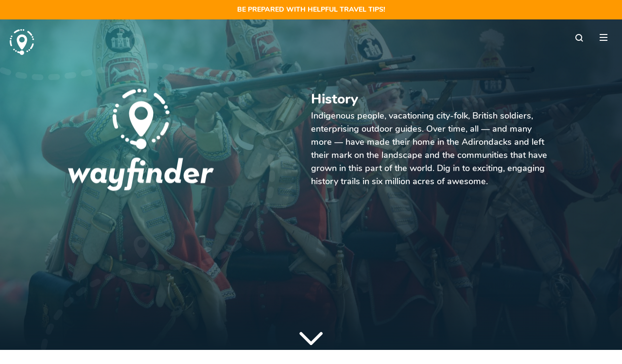

--- FILE ---
content_type: text/html; charset=utf-8
request_url: https://www.adirondackwayfinder.com/history
body_size: 10020
content:
<!DOCTYPE html>
<!--[if lt IE 7]><html class="lt-ie9 lt-ie8 lt-ie7" lang="en" dir="ltr"><![endif]-->
<!--[if IE 7]><html class="lt-ie9 lt-ie8" lang="en" dir="ltr"><![endif]-->
<!--[if IE 8]><html class="lt-ie9" lang="en" dir="ltr"><![endif]-->
<!--[if gt IE 8]><!--><html lang="en" dir="ltr" prefix="content: http://purl.org/rss/1.0/modules/content/ dc: http://purl.org/dc/terms/ foaf: http://xmlns.com/foaf/0.1/ rdfs: http://www.w3.org/2000/01/rdf-schema# sioc: http://rdfs.org/sioc/ns# sioct: http://rdfs.org/sioc/types# skos: http://www.w3.org/2004/02/skos/core# xsd: http://www.w3.org/2001/XMLSchema#"><!--<![endif]-->
<head>
<meta charset="utf-8" />
<link rel="shortcut icon" href="https://www.adirondackwayfinder.com/sites/all/themes/adkway/favicon.ico" type="image/vnd.microsoft.icon" />
<meta name="viewport" content="width=device-width, initial-scale=1.0, user-scalable=yes" />
<meta name="description" content="Maybe you&#039;re on vacation and just like visiting a historic site or two. Maybe you&#039;re fascinated by the American Revolution, local history, or the unique people who have made their mark on the communities we call home. Whatever flavor history you..." />
<meta name="MobileOptimized" content="width" />
<meta name="HandheldFriendly" content="1" />
<meta name="apple-mobile-web-app-capable" content="yes" />
<meta name="generator" content="Drupal 7 (https://www.drupal.org)" />
<link rel="canonical" href="https://www.adirondackwayfinder.com/history" />
<link rel="shortlink" href="https://www.adirondackwayfinder.com/node/4645" />
<meta property="og:site_name" content="Adirondack Wayfinder" />
<meta property="og:type" content="article" />
<meta property="og:url" content="https://www.adirondackwayfinder.com/history" />
<meta property="og:title" content="History" />
<meta property="og:description" content="Maybe you&#039;re on vacation and just like visiting a historic site or two. Maybe you&#039;re fascinated by the American Revolution, local history, or the unique people who have made their mark on the communities we call home. Whatever flavor history you..." />
<meta property="og:updated_time" content="2024-04-22T16:08:58-04:00" />
<meta property="article:published_time" content="2020-07-16T08:55:57-04:00" />
<meta property="article:modified_time" content="2024-04-22T16:08:58-04:00" />
<title>History | Adirondack Wayfinder</title>
<link type="text/css" rel="stylesheet" href="https://www.adirondackwayfinder.com/f/css/css_xE-rWrJf-fncB6ztZfd2huxqgxu4WO-qwma6Xer30m4.css" media="all" />
<link type="text/css" rel="stylesheet" href="https://www.adirondackwayfinder.com/f/css/css_mCTyF_8_svnZzHcpIUANct53tsKA4ExYIFlU-WtoCXw.css" media="all" />
<link type="text/css" rel="stylesheet" href="https://www.adirondackwayfinder.com/f/css/css_DWFpS84bJ_6eWX-Las9FOE_KYu5Digtrgf3X2A3OrA8.css" media="all" />
<link type="text/css" rel="stylesheet" href="https://www.adirondackwayfinder.com/f/css/css_SQLaJrb1JXEdrhwH__0SeoDPr3rlsVr6n3Rn_CGVsJ8.css" media="screen" />
<link type="text/css" rel="stylesheet" href="https://www.adirondackwayfinder.com/f/css/css_IsK-bsmsIvJ1HSAnC_-f8BJkz40xO0_g1ZxpWP-rZz0.css" media="only screen" />

<!--[if lt IE 9]>
<link type="text/css" rel="stylesheet" href="https://www.adirondackwayfinder.com/f/css/css__Q8wSQGOotniS6jmHjKplnWs6eJfXG7FIXXDHfHhFi8.css" media="screen" />
<![endif]-->
<script type="text/javascript" src="https://www.adirondackwayfinder.com/f/js/js_Pt6OpwTd6jcHLRIjrE-eSPLWMxWDkcyYrPTIrXDSON0.js"></script>
<script type="text/javascript" src="https://www.adirondackwayfinder.com/f/js/js_onbE0n0cQY6KTDQtHO_E27UBymFC-RuqypZZ6Zxez-o.js"></script>
<script type="text/javascript" src="https://www.adirondackwayfinder.com/f/js/js_R9UbiVw2xuTUI0GZoaqMDOdX0lrZtgX-ono8RVOUEVc.js"></script>
<script type="text/javascript" src="https://www.adirondackwayfinder.com/f/js/js_LTJr7P51AmKPtRcon4Qj9hFtXXd51UwnlH1cXosjr84.js"></script>
<script type="text/javascript" src="https://www.adirondackwayfinder.com/f/js/js_f_VqFFMUy27mAM8lcDdiotOSuAaZ2JUUCZxq-Wye9To.js"></script>
<script type="text/javascript">
<!--//--><![CDATA[//><!--
jQuery.extend(Drupal.settings, {"basePath":"\/","pathPrefix":"","setHasJsCookie":0,"ajaxPageState":{"theme":"adkway","theme_token":"RF_Id4mPefR6asQw1dIy7ZMQy9NwLT_uVGE70XsNKJY","js":{"sites\/all\/modules\/jquery_update\/replace\/jquery\/1.12\/jquery.min.js":1,"misc\/jquery-extend-3.4.0.js":1,"misc\/jquery-html-prefilter-3.5.0-backport.js":1,"misc\/jquery.once.js":1,"misc\/drupal.js":1,"sites\/all\/modules\/jquery_update\/js\/jquery_browser.js":1,"misc\/form-single-submit.js":1,"sites\/all\/modules\/admin_menu\/admin_devel\/admin_devel.js":1,"sites\/all\/modules\/webform\/js\/webform.js":1,"sites\/all\/modules\/form_placeholder\/form_placeholder.js":1,"sites\/all\/libraries\/superfish\/jquery.hoverIntent.minified.js":1,"sites\/all\/libraries\/superfish\/sftouchscreen.js":1,"sites\/all\/libraries\/superfish\/sfsmallscreen.js":1,"sites\/all\/libraries\/superfish\/supposition.js":1,"sites\/all\/libraries\/superfish\/superfish.js":1,"sites\/all\/libraries\/superfish\/supersubs.js":1,"sites\/all\/modules\/superfish\/superfish.js":1,"sites\/all\/themes\/adkway\/scripts\/roostDocReady.js":1,"sites\/all\/themes\/adkway\/scripts\/axios.min.js":1,"sites\/all\/themes\/adkway\/scripts\/global.js":1,"sites\/all\/themes\/adkway\/scripts\/menu.js":1,"sites\/all\/themes\/adkway\/scripts\/Newsletter.js":1,"sites\/all\/themes\/adkway\/scripts\/media.js":1,"sites\/all\/themes\/adkway\/scripts\/TrailApp.js":1,"sites\/all\/themes\/adkway\/scripts\/objects\/WayfinderTrail.js":1,"sites\/all\/themes\/adkway\/scripts\/GenericCarousel.js":1,"sites\/all\/themes\/adkway\/scripts\/acoustic_events.js":1,"sites\/all\/themes\/adkway\/scripts\/d7_webforms.js":1},"css":{"modules\/system\/system.base.css":1,"modules\/system\/system.menus.css":1,"modules\/system\/system.messages.css":1,"modules\/system\/system.theme.css":1,"modules\/field\/theme\/field.css":1,"modules\/node\/node.css":1,"modules\/search\/search.css":1,"modules\/user\/user.css":1,"sites\/all\/modules\/views\/css\/views.css":1,"sites\/all\/modules\/ckeditor\/css\/ckeditor.css":1,"sites\/all\/modules\/ctools\/css\/ctools.css":1,"sites\/all\/modules\/webform\/css\/webform.css":1,"sites\/all\/libraries\/superfish\/css\/superfish.css":1,"sites\/all\/libraries\/superfish\/css\/superfish-smallscreen.css":1,"sites\/all\/libraries\/superfish\/css\/superfish-vertical.css":1,"sites\/all\/themes\/adaptivetheme\/at_core\/css\/at.layout.css":1,"sites\/all\/themes\/adkway\/css\/global.base.css":1,"sites\/all\/themes\/adkway\/css\/global.styles.css":1,"sites\/all\/themes\/adkway\/css\/custom\/global.css":1,"sites\/all\/themes\/adkway\/css\/custom\/menu.css":1,"sites\/all\/themes\/adkway\/css\/custom\/page.css":1,"sites\/all\/themes\/adkway\/css\/custom\/error-page.css":1,"sites\/all\/themes\/adkway\/css\/custom\/search.css":1,"sites\/all\/themes\/adkway\/css\/custom\/overlays.css":1,"sites\/all\/themes\/adkway\/css\/custom\/forms.css":1,"sites\/all\/themes\/adkway\/css\/custom\/footer.css":1,"sites\/all\/themes\/adkway\/css\/custom\/trail.css":1,"sites\/all\/themes\/adkway\/css\/custom\/TrailApp.css":1,"sites\/all\/themes\/adkway\/css\/custom\/tasks.css":1,"sites\/all\/themes\/adkway\/css\/custom\/media.css":1,"sites\/all\/themes\/adkway\/css\/custom\/travel_advisory_block.css":1,"sites\/all\/themes\/adkway\/css\/custom\/login.css":1,"public:\/\/adaptivetheme\/adkway_files\/adkway.responsive.layout.css":1,"public:\/\/adaptivetheme\/adkway_files\/adkway.responsive.styles.css":1,"public:\/\/adaptivetheme\/adkway_files\/adkway.lt-ie9.layout.css":1}},"better_exposed_filters":{"views":{"pages":{"displays":{"page_header":{"filters":[]},"page_content":{"filters":[]},"listed_content":{"filters":[]},"featured_trails":{"filters":[]}}}}},"form_placeholder":{"fallback_support":false,"include":"#webform-client-form-1 *","exclude":"","required_indicator":"append"},"urlIsAjaxTrusted":{"\/search\/node":true,"\/history":true},"superfish":{"1":{"id":"1","sf":{"animation":{"opacity":"show","height":"show"},"speed":"fast","autoArrows":false,"dropShadows":false},"plugins":{"touchscreen":{"behaviour":"0","mode":"window_width","breakpoint":2000000,"breakpointUnit":"px"},"smallscreen":{"mode":"window_width","breakpoint":2000000,"breakpointUnit":"px","accordionButton":"2","title":"Main menu"},"supposition":true,"supersubs":true}}},"adaptivetheme":{"adkway":{"layout_settings":{"bigscreen":"three-col-grail","tablet_landscape":"three-col-grail","tablet_portrait":"one-col-vert","smalltouch_landscape":"one-col-vert","smalltouch_portrait":"one-col-stack"},"media_query_settings":{"bigscreen":"only screen and (min-width:1025px)","tablet_landscape":"only screen and (min-width:769px) and (max-width:1024px)","tablet_portrait":"only screen and (min-width:581px) and (max-width:768px)","smalltouch_landscape":"only screen and (min-width:321px) and (max-width:580px)","smalltouch_portrait":"only screen and (max-width:320px)"}}}});
//--><!]]>
</script>
<!-- Google Tag Manager -->
<script>(function(w,d,s,l,i){w[l]=w[l]||[];w[l].push({'gtm.start':
new Date().getTime(),event:'gtm.js'});var f=d.getElementsByTagName(s)[0],
j=d.createElement(s),dl=l!='dataLayer'?'&l='+l:'';j.async=true;j.src=
'https://www.googletagmanager.com/gtm.js?id='+i+dl;f.parentNode.insertBefore(j,f);
})(window,document,'script','dataLayer','GTM-WNS7HR7');</script>
<!-- End Google Tag Manager -->
<!--[if lt IE 9]>
<script src="https://www.adirondackwayfinder.com/sites/all/themes/adaptivetheme/at_core/scripts/html5.js?t7f8qj"></script>
<![endif]-->
</head>
<body class="html not-front not-logged-in no-sidebars page-node page-node- page-node-4645 node-type-page site-name-hidden atr-7.x-3.x">
  <div id="skip-link" class="nocontent">
    <a href="#main-content" class="element-invisible element-focusable">Skip to main content</a>
  </div>
  
  <div id="the-wayfinder-snake">
  
  </div>	  
  
  <!-- Google Tag Manager (noscript) -->
<noscript><iframe src="https://www.googletagmanager.com/ns.html?id=GTM-WNS7HR7"
height="0" width="0" style="display:none;visibility:hidden"></iframe></noscript>
<!-- End Google Tag Manager (noscript) -->
  <div id="page-wrapper">
  <div id="page" class="container page">

    <!-- !Leaderboard Region -->
    
    <header id="header" class="clearfix" role="banner">

              <!-- !Branding -->
        <div id="branding" class="branding-elements clearfix">

          
                      <!-- !Site name and Slogan -->
            <div class="element-invisible h-group" id="name-and-slogan">

                              <h1 class="element-invisible" id="site-name"><a href="/" title="Home page">Adirondack Wayfinder</a></h1>
              
              
            </div>
          
        </div>
      
      <!-- !Header Region -->
      <div class="region region-header"><div class="region-inner clearfix"><div id="block-views-pages-page-header" class="block block-views no-title odd first last block-count-1 block-region-header block-pages-page-header" ><div class="block-inner clearfix">  
  
  <div class="block-content content"><div class="view view-pages view-id-pages view-display-id-page_header view-dom-id-858e90c588b2371dbf8937677c733746">
        
  
  
      <div class="view-content">
        <div class="views-row views-row-1 views-row-odd views-row-first views-row-last">
      
  <div class="views-field views-field-nothing">        <span class="field-content"><picture class="picture-element-formatter"><source srcset="/f/styles/1280x720/public/page/4645/battlefield-ticonderoga.jpg?itok=2mtrbNOM" media="(max-width: 768px)"/><source srcset="/f/styles/1920x1080/public/page/4645/battlefield-ticonderoga.jpg?itok=FOu5NHxL" media="(max-width: 1920px)"/><img src="/f/styles/4000x2250/public/page/4645/battlefield-ticonderoga.jpg?itok=MaKQa6HL"/></picture> 
<svg class="header-image-svg-overlay" xmlns="http://www.w3.org/2000/svg" xmlns:xlink="http://www.w3.org/1999/xlink" >
  <defs>
    <radialGradient id="radial-gradient-homepage-header" cx="0.112" cy="0.213" r="0.727" gradientTransform="translate(0 -0.016) scale(1 1.077)" gradientUnits="objectBoundingBox">
      <stop offset="0" stop-color="#329d9c" stop-opacity="0.729"/>
      <stop offset="0.739" stop-color="#11323e" stop-opacity="0.741"/>
      <stop offset="1" stop-color="#0c212f" stop-opacity="0.902"/>
    </radialGradient>
  </defs>
  <rect id="Rectangle_662" data-name="Rectangle 662" width="1920" height="1078" fill="url(#radial-gradient-homepage-header)"/>
</svg>
<svg class="header-image-svg-scrim" xmlns="http://www.w3.org/2000/svg" xmlns:xlink="http://www.w3.org/1999/xlink" >
  <defs>
    <linearGradient id="linear-gradient-homepage-header" x1="0.5" x2="0.5" y2="1" gradientUnits="objectBoundingBox">
      <stop offset="0" stop-color="#0c212f" stop-opacity="0"/>
      <stop offset="1" stop-color="#0c212f"/>
    </linearGradient>
  </defs>
  <rect id="Rectangle_711" data-name="Rectangle 711" width="100%" height="114" fill="url(#linear-gradient-homepage-header)"/>
</svg>

<svg class="large-scroll-down-arrow" xmlns="http://www.w3.org/2000/svg" width="49.698" height="27.849" viewBox="0 0 49.698 27.849">
  <path d="M114.393,370.607,127.7,357.3,135,350l-20.607-20.607" transform="translate(374.849 -110.151) rotate(90)" fill="none" stroke="#fff" stroke-linecap="round" stroke-linejoin="round" stroke-miterlimit="10" stroke-width="6"/>
</svg>




</span>  </div>  
  <div class="views-field views-field-nothing-1">        <span class="field-content"><div id="header-center-content-logo">
<img typeof="foaf:Image" class="image-style-none" src="https://www.adirondackwayfinder.com/f/page/3/header_logo/header-logo-white.png" width="300" height="211">
</div>
<div id="header-center-content-blurb">
<h2>History</h2>
<p>Indigenous people, vacationing city-folk, British soldiers, enterprising outdoor guides. Over time, all — and many more — have made their home in the Adirondacks and left their mark on the landscape and the communities that have grown in this part of the world. Dig in to exciting, engaging history trails in six million acres of awesome.</p>

</div></span>  </div>  </div>
    </div>
  
  
  
  
  
  
</div></div>
  </div></div></div></div>
    </header>

    <!-- !Navigation -->
    <div id="menu-bar" class="nav clearfix"><div id="travel-advisory-block" class="block block-block travel-advisory-block no-title menu-wrapper menu-bar-wrapper clearfix odd first block-count-2 block-region-menu-bar block-7" >  
  
  <div><a href="https://www.adirondacksusa.com/travel-updates" target="_blank">﻿﻿Be prepared with helpful travel tips!</a></div>
  </div><div id="menu-elements" class="block block-block no-title menu-wrapper menu-bar-wrapper clearfix even block-count-3 block-region-menu-bar block-5" >  
  
  <div id="fixed-menubar-svg-icons-ribbon">
<a id="menu-left-home-link" href="/"></a>

<div id="menu-bar-ribbon-filler"></div>

<div id="menu-search-form">
<form id="menu-bar-search" action="/search" method="GET" accept-charset="UTF-8" >
<div id="menu-search-form-input-wrapper">
<svg id="menu-search" xmlns="http://www.w3.org/2000/svg" width="16" height="16" viewBox="0 0 16 16">
  <rect id="Rectangle_693" data-name="Rectangle 693" width="16" height="16" fill="none"/>
  <path id="Path_208" data-name="Path 208" d="M15.9,14.5l-3.3-3.3A6.847,6.847,0,0,0,14,7,6.957,6.957,0,0,0,7,0,6.957,6.957,0,0,0,0,7a6.957,6.957,0,0,0,7,7,6.847,6.847,0,0,0,4.2-1.4l3.3,3.3ZM2,7A4.951,4.951,0,0,1,7,2a4.951,4.951,0,0,1,5,5,4.951,4.951,0,0,1-5,5A4.951,4.951,0,0,1,2,7Z" fill="#fff"/>
</svg>
<input id="menu-search-form-input-input" name="search" type="text" placeholder="" value="" autocomplete="off" />
</div>
</form>
</div>

<svg id="menu-toggle-pancake" xmlns="http://www.w3.org/2000/svg" width="16" height="14" viewBox="0 0 16 14">
  <path id="Menu-2" data-name="Menu" d="M-6160,14V12h16v2Zm0-6V6h16V8Zm0-6V0h16V2Z" transform="translate(6160)" fill="#fff"/>
</svg>


<svg id="menu-X-toggle" xmlns="http://www.w3.org/2000/svg" width="15.557" height="15.556" viewBox="0 0 15.557 15.556">
  <path id="Union_3" data-name="Union 3" d="M7.778,9.192,1.414,15.557,0,14.142,6.364,7.778,0,1.414,1.414,0,7.778,6.364,14.142,0l1.415,1.414L9.192,7.778l6.364,6.364-1.415,1.415Z" fill="#fff"/>
</svg>

</div>
<svg id="menu-background-gradient-svg-svg" xmlns="http://www.w3.org/2000/svg">
  <defs>
    <linearGradient id="linear-gradient-menu-background" y1="0.563" x2="1" y2="0.56" gradientUnits="objectBoundingBox">
      <stop offset="0" stop-color="#329d9c" stop-opacity="0.502"/>
      <stop offset="0.749" stop-color="#0c212f" stop-opacity="0.796"/>
      <stop offset="1" stop-color="#0c212f" stop-opacity="0.898"/>
    </linearGradient>
  </defs>
  <rect id="Rectangle_694"  fill="url(#linear-gradient-menu-background)"/>
</svg>





  </div><nav id="block-superfish-1" class="block block-superfish menu-wrapper menu-bar-wrapper clearfix odd block-count-4 block-region-menu-bar block-1"  style="overflow:auto">  
      <h2 class="element-invisible block-title">Main menu</h2>
  
  <ul  id="superfish-1" class="menu sf-menu sf-main-menu sf-vertical sf-style-none sf-total-items-3 sf-parent-items-1 sf-single-items-2"><li id="menu-219-1" class="first odd sf-item-1 sf-depth-1 sf-no-children"><a href="/" class="sf-depth-1">Home</a></li><li id="menu-449-1" class="middle even sf-item-2 sf-depth-1 sf-no-children"><a href="/about" class="sf-depth-1">About</a></li><li id="menu-516-1" class="last odd sf-item-3 sf-depth-1 sf-total-children-14 sf-parent-children-0 sf-single-children-14 menuparent"><a href="/" title="" class="sf-depth-1 menuparent">Trails</a><ul><li id="menu-513-1" class="first odd sf-item-1 sf-depth-2 sf-no-children"><a href="/beer" class="sf-depth-2">Beer Trails</a></li><li id="menu-566-1" class="middle even sf-item-2 sf-depth-2 sf-no-children"><a href="/explore-more" class="sf-depth-2">Explore More</a></li><li id="menu-549-1" class="middle odd sf-item-3 sf-depth-2 sf-no-children"><a href="/fall-touring" class="sf-depth-2">Fall Touring</a></li><li id="menu-517-1" class="middle even sf-item-4 sf-depth-2 sf-no-children"><a href="/family-friendly-itineraries" class="sf-depth-2">Family-Friendly Itineraries</a></li><li id="menu-567-1" class="middle odd sf-item-5 sf-depth-2 sf-no-children"><a href="/adirondack-fire-towers" class="sf-depth-2">Fire Towers</a></li><li id="menu-514-1" class="middle even sf-item-6 sf-depth-2 sf-no-children"><a href="/food-and-beverage" class="sf-depth-2">Good Eats!</a></li><li id="menu-565-1" class="middle odd sf-item-7 sf-depth-2 sf-no-children"><a href="https://www.adirondackwayfinder.com/history" title="" class="sf-depth-2">History</a></li><li id="menu-548-1" class="middle even sf-item-8 sf-depth-2 sf-no-children"><a href="/motorcycle-touring" class="sf-depth-2">Motorcycle Touring</a></li><li id="menu-519-1" class="middle odd sf-item-9 sf-depth-2 sf-no-children"><a href="/outdoor-recreation" class="sf-depth-2">Outdoor Recreation</a></li><li id="menu-564-1" class="middle even sf-item-10 sf-depth-2 sf-no-children"><a href="/shop-adk" class="sf-depth-2">Shopping</a></li><li id="menu-518-1" class="middle odd sf-item-11 sf-depth-2 sf-no-children"><a href="/upper-hudson-recreation-hub" class="sf-depth-2">Upper Hudson Recreation Hub</a></li><li id="menu-568-1" class="middle even sf-item-12 sf-depth-2 sf-no-children"><a href="/waterfalls" class="sf-depth-2">Waterfalls</a></li><li id="menu-569-1" class="middle odd sf-item-13 sf-depth-2 sf-no-children"><a href="/wide-open-spaces" class="sf-depth-2">Wide Open Spaces</a></li><li id="menu-563-1" class="last even sf-item-14 sf-depth-2 sf-no-children"><a href="/winter-touring" class="sf-depth-2">Winter Touring</a></li></ul></li></ul>
  </nav><section id="email-signup-block" class="block block-block menu-wrapper menu-bar-wrapper clearfix even block-count-5 block-region-menu-bar block-1" >  
      <h2 class="element-invisible block-title">Email Signup</h2>
  
  <svg id="email-signup-block-background-svg">
  <defs>
    <linearGradient id="linear-gradient-email-signup" x2="0.989" y2="1" gradientUnits="objectBoundingBox">
      <stop offset="0" stop-color="#329d9c" stop-opacity="0.902"/>
      <stop offset="1" stop-color="#0c212f" stop-opacity="0.902"/>
    </linearGradient>
  </defs>
  <rect id="Rectangle_844" data-name="Rectangle 844" fill="url(#linear-gradient-email-signup)"/>
</svg>
<section id="email-signup-webform" class="block block-webform block-in-block-inserted-block block-in-block-inserted-block--block-1 even block-count-6 block-region-header block-client-block-1" ><div class="block-inner clearfix">  
      <h2 class="block-title">Sign up to receive more information.</h2>
  
  <div class="block-content content"><article id="node-1" class="node node-webform node-promoted article odd node-full clearfix" about="/content/sign-up-to-receive-more-information" typeof="sioc:Item foaf:Document" role="article">
  
      <header class="node-header">
              <h1 class="node-title">
          <a href="/content/sign-up-to-receive-more-information" rel="bookmark">Sign up to receive more information.</a>
        </h1>
          </header>
  
      <footer class="submitted">
            <p class="author-datetime"><span property="dc:date dc:created" content="2020-06-24T08:38:11-04:00" datatype="xsd:dateTime" rel="sioc:has_creator">Submitted by <span class="username" xml:lang="" about="/user/1" typeof="sioc:UserAccount" property="foaf:name" datatype="">roostadmin</span> on <time datetime="2020-06-24T08:38:11-0400">Wed, 06/24/2020 - 08:38</time></span></p>
    </footer>
  
  <div class="node-content">
    <form class="webform-client-form webform-client-form-1" action="/history" method="post" id="webform-client-form-1" accept-charset="UTF-8"><div><div class="webform-progressbar">
  

  
  </div>
<div  class="form-item webform-component webform-component-email webform-component--email">
  <label for="edit-submitted-email">Email </label>
 <input class="email form-text form-email" type="email" id="edit-submitted-email" name="submitted[email]" size="60" />
</div>
<div  class="form-item webform-component webform-component-textfield webform-component--first-name">
  <label for="edit-submitted-first-name">First Name </label>
 <input type="text" id="edit-submitted-first-name" name="submitted[first_name]" value="" size="60" maxlength="128" class="form-text" />
</div>
<div  class="form-item webform-component webform-component-textfield webform-component--last-name">
  <label for="edit-submitted-last-name">Last Name </label>
 <input type="text" id="edit-submitted-last-name" name="submitted[last_name]" value="" size="60" maxlength="128" class="form-text" />
</div>
<div  class="form-item webform-component webform-component-textfield webform-component--postal-code">
  <label for="edit-submitted-postal-code">Postal Code </label>
 <input type="text" id="edit-submitted-postal-code" name="submitted[postal_code]" value="" size="60" maxlength="128" class="form-text" />
</div>
<div  class="form-item webform-component webform-component-checkboxes webform-component--interests">
  <label for="edit-submitted-interests">I'm interested in... </label>
 <div id="edit-submitted-interests" class="form-checkboxes"><div class="form-item form-type-checkbox form-item-submitted-interests-alerts">
 <input type="checkbox" id="edit-submitted-interests-1" name="submitted[interests][alerts]" value="alerts" checked="checked" class="form-checkbox" />  <label class="option" for="edit-submitted-interests-1">Alerts &amp; Notices </label>

</div>
<div class="form-item form-type-checkbox form-item-submitted-interests-arts">
 <input type="checkbox" id="edit-submitted-interests-2" name="submitted[interests][arts]" value="arts" checked="checked" class="form-checkbox" />  <label class="option" for="edit-submitted-interests-2">Arts &amp; Culture </label>

</div>
<div class="form-item form-type-checkbox form-item-submitted-interests-birding">
 <input type="checkbox" id="edit-submitted-interests-3" name="submitted[interests][birding]" value="birding" checked="checked" class="form-checkbox" />  <label class="option" for="edit-submitted-interests-3">Birding </label>

</div>
<div class="form-item form-type-checkbox form-item-submitted-interests-boating">
 <input type="checkbox" id="edit-submitted-interests-4" name="submitted[interests][boating]" value="boating" checked="checked" class="form-checkbox" />  <label class="option" for="edit-submitted-interests-4">Boating &amp; Watersports </label>

</div>
<div class="form-item form-type-checkbox form-item-submitted-interests-camping">
 <input type="checkbox" id="edit-submitted-interests-5" name="submitted[interests][camping]" value="camping" checked="checked" class="form-checkbox" />  <label class="option" for="edit-submitted-interests-5">Camping </label>

</div>
<div class="form-item form-type-checkbox form-item-submitted-interests-xcski">
 <input type="checkbox" id="edit-submitted-interests-6" name="submitted[interests][xcski]" value="xcski" checked="checked" class="form-checkbox" />  <label class="option" for="edit-submitted-interests-6">Cross Country Skiing </label>

</div>
<div class="form-item form-type-checkbox form-item-submitted-interests-ski">
 <input type="checkbox" id="edit-submitted-interests-7" name="submitted[interests][ski]" value="ski" checked="checked" class="form-checkbox" />  <label class="option" for="edit-submitted-interests-7">Downhill Skiing </label>

</div>
<div class="form-item form-type-checkbox form-item-submitted-interests-events">
 <input type="checkbox" id="edit-submitted-interests-8" name="submitted[interests][events]" value="events" checked="checked" class="form-checkbox" />  <label class="option" for="edit-submitted-interests-8">Events </label>

</div>
<div class="form-item form-type-checkbox form-item-submitted-interests-family">
 <input type="checkbox" id="edit-submitted-interests-9" name="submitted[interests][family]" value="family" checked="checked" class="form-checkbox" />  <label class="option" for="edit-submitted-interests-9">Family </label>

</div>
<div class="form-item form-type-checkbox form-item-submitted-interests-agritourism">
 <input type="checkbox" id="edit-submitted-interests-10" name="submitted[interests][agritourism]" value="agritourism" checked="checked" class="form-checkbox" />  <label class="option" for="edit-submitted-interests-10">Farm Experiences </label>

</div>
<div class="form-item form-type-checkbox form-item-submitted-interests-fishing">
 <input type="checkbox" id="edit-submitted-interests-11" name="submitted[interests][fishing]" value="fishing" checked="checked" class="form-checkbox" />  <label class="option" for="edit-submitted-interests-11">Fishing </label>

</div>
<div class="form-item form-type-checkbox form-item-submitted-interests-food">
 <input type="checkbox" id="edit-submitted-interests-12" name="submitted[interests][food]" value="food" checked="checked" class="form-checkbox" />  <label class="option" for="edit-submitted-interests-12">Food and Beer </label>

</div>
<div class="form-item form-type-checkbox form-item-submitted-interests-golf">
 <input type="checkbox" id="edit-submitted-interests-13" name="submitted[interests][golf]" value="golf" checked="checked" class="form-checkbox" />  <label class="option" for="edit-submitted-interests-13">Golfing </label>

</div>
<div class="form-item form-type-checkbox form-item-submitted-interests-hiking">
 <input type="checkbox" id="edit-submitted-interests-14" name="submitted[interests][hiking]" value="hiking" checked="checked" class="form-checkbox" />  <label class="option" for="edit-submitted-interests-14">Hiking </label>

</div>
<div class="form-item form-type-checkbox form-item-submitted-interests-history">
 <input type="checkbox" id="edit-submitted-interests-15" name="submitted[interests][history]" value="history" checked="checked" class="form-checkbox" />  <label class="option" for="edit-submitted-interests-15">History </label>

</div>
<div class="form-item form-type-checkbox form-item-submitted-interests-hunting">
 <input type="checkbox" id="edit-submitted-interests-16" name="submitted[interests][hunting]" value="hunting" checked="checked" class="form-checkbox" />  <label class="option" for="edit-submitted-interests-16">Hunting </label>

</div>
<div class="form-item form-type-checkbox form-item-submitted-interests-mountainbiking">
 <input type="checkbox" id="edit-submitted-interests-17" name="submitted[interests][mountainbiking]" value="mountainbiking" checked="checked" class="form-checkbox" />  <label class="option" for="edit-submitted-interests-17">Mountain Biking </label>

</div>
<div class="form-item form-type-checkbox form-item-submitted-interests-paddling">
 <input type="checkbox" id="edit-submitted-interests-18" name="submitted[interests][paddling]" value="paddling" checked="checked" class="form-checkbox" />  <label class="option" for="edit-submitted-interests-18">Paddling </label>

</div>
<div class="form-item form-type-checkbox form-item-submitted-interests-cycling">
 <input type="checkbox" id="edit-submitted-interests-19" name="submitted[interests][cycling]" value="cycling" checked="checked" class="form-checkbox" />  <label class="option" for="edit-submitted-interests-19">Road Biking </label>

</div>
<div class="form-item form-type-checkbox form-item-submitted-interests-shopping">
 <input type="checkbox" id="edit-submitted-interests-20" name="submitted[interests][shopping]" value="shopping" checked="checked" class="form-checkbox" />  <label class="option" for="edit-submitted-interests-20">Shopping </label>

</div>
<div class="form-item form-type-checkbox form-item-submitted-interests-snowmobile">
 <input type="checkbox" id="edit-submitted-interests-21" name="submitted[interests][snowmobile]" value="snowmobile" checked="checked" class="form-checkbox" />  <label class="option" for="edit-submitted-interests-21">Snowmobiling </label>

</div>
</div>
</div>
<div  class="form-item webform-component webform-component-hidden webform-component--acoustic-form-type" style="display: none">
 <input type="hidden" name="submitted[acoustic_form_type]" value="footer" />

</div>
<div  class="form-item webform-component webform-component-hidden webform-component--form-name" style="display: none">
 <input type="hidden" name="submitted[form_name]" value="Newsletter" />

</div>
<input type="hidden" name="details[sid]" />
<input type="hidden" name="details[page_num]" value="1" />
<input type="hidden" name="details[page_count]" value="1" />
<input type="hidden" name="details[finished]" value="0" />
<input type="hidden" name="form_build_id" value="form-ufePAdI276qvGgDO_xy0PTPttu3uLamSSdEBWHqwb2A" />
<input type="hidden" name="form_id" value="webform_client_form_1" />
<div class="form-actions"><input class="webform-submit button-primary form-submit" type="submit" name="op" value="SIGN UP" /></div></div></form>  </div>

  
  
  <span property="dc:title" content="Sign up to receive more information." class="rdf-meta element-hidden"></span></article>
</div>
  </div></section>
  </section><section id="thanks-for-submitting" class="block block-block menu-wrapper menu-bar-wrapper clearfix odd last block-count-7 block-region-menu-bar block-6" >  
      <h2 class="element-invisible block-title">Thanks For Submitting</h2>
  
  <div id="thanks-for-submitting-overlay">
<div id="thanks-for-submitting-overlay-center">
<div id="thanks-for-submitting-checkmark-circle">
<div id="thanks-for-submitting-checkmark-checkmark"></div>
</div>
<div id="thanks-for-submitting-message">Thanks!</div>
</div>
</div>
  </section></div>        
    <!-- !Breadcrumbs -->
    
    <!-- !Messages and Help -->
    <div id="messages"><div class="messages error"><h2 class="element-invisible">Error message</h2> <ul>  <li class="message-item"><em class="placeholder">Deprecated function</em>: Automatic conversion of false to array is deprecated in <em class="placeholder">_block_in_block_get_block_key_parts()</em> (line <em class="placeholder">218</em> of <em class="placeholder">/media/files/www/adirondackwayfinder.com/web/sites/all/modules/block_in_block/block_in_block.module</em>).</li>  <li class="message-item"><em class="placeholder">Deprecated function</em>: Automatic conversion of false to array is deprecated in <em class="placeholder">_block_in_block_get_block_key_parts()</em> (line <em class="placeholder">218</em> of <em class="placeholder">/media/files/www/adirondackwayfinder.com/web/sites/all/modules/block_in_block/block_in_block.module</em>).</li>  <li class="message-item"><em class="placeholder">Deprecated function</em>: Automatic conversion of false to array is deprecated in <em class="placeholder">_block_in_block_get_block_key_parts()</em> (line <em class="placeholder">218</em> of <em class="placeholder">/media/files/www/adirondackwayfinder.com/web/sites/all/modules/block_in_block/block_in_block.module</em>).</li>  <li class="message-item"><em class="placeholder">Deprecated function</em>: Automatic conversion of false to array is deprecated in <em class="placeholder">_block_in_block_get_block_key_parts()</em> (line <em class="placeholder">218</em> of <em class="placeholder">/media/files/www/adirondackwayfinder.com/web/sites/all/modules/block_in_block/block_in_block.module</em>).</li>  <li class="message-item"><em class="placeholder">Deprecated function</em>: Automatic conversion of false to array is deprecated in <em class="placeholder">_block_in_block_get_block_key_parts()</em> (line <em class="placeholder">218</em> of <em class="placeholder">/media/files/www/adirondackwayfinder.com/web/sites/all/modules/block_in_block/block_in_block.module</em>).</li>  <li class="message-item"><em class="placeholder">Deprecated function</em>: Automatic conversion of false to array is deprecated in <em class="placeholder">_block_in_block_get_block_key_parts()</em> (line <em class="placeholder">218</em> of <em class="placeholder">/media/files/www/adirondackwayfinder.com/web/sites/all/modules/block_in_block/block_in_block.module</em>).</li>  <li class="message-item"><em class="placeholder">Deprecated function</em>: Automatic conversion of false to array is deprecated in <em class="placeholder">_block_in_block_get_block_key_parts()</em> (line <em class="placeholder">218</em> of <em class="placeholder">/media/files/www/adirondackwayfinder.com/web/sites/all/modules/block_in_block/block_in_block.module</em>).</li>  <li class="message-item"><em class="placeholder">Deprecated function</em>: Automatic conversion of false to array is deprecated in <em class="placeholder">_block_in_block_get_block_key_parts()</em> (line <em class="placeholder">218</em> of <em class="placeholder">/media/files/www/adirondackwayfinder.com/web/sites/all/modules/block_in_block/block_in_block.module</em>).</li>  <li class="message-item"><em class="placeholder">Deprecated function</em>: Automatic conversion of false to array is deprecated in <em class="placeholder">_block_in_block_get_block_key_parts()</em> (line <em class="placeholder">218</em> of <em class="placeholder">/media/files/www/adirondackwayfinder.com/web/sites/all/modules/block_in_block/block_in_block.module</em>).</li>  <li class="message-item"><em class="placeholder">Deprecated function</em>: Automatic conversion of false to array is deprecated in <em class="placeholder">_block_in_block_get_block_key_parts()</em> (line <em class="placeholder">218</em> of <em class="placeholder">/media/files/www/adirondackwayfinder.com/web/sites/all/modules/block_in_block/block_in_block.module</em>).</li>  <li class="message-item"><em class="placeholder">Deprecated function</em>: Automatic conversion of false to array is deprecated in <em class="placeholder">_block_in_block_get_block_key_parts()</em> (line <em class="placeholder">218</em> of <em class="placeholder">/media/files/www/adirondackwayfinder.com/web/sites/all/modules/block_in_block/block_in_block.module</em>).</li>  <li class="message-item"><em class="placeholder">Deprecated function</em>: Automatic conversion of false to array is deprecated in <em class="placeholder">_block_in_block_get_block_key_parts()</em> (line <em class="placeholder">218</em> of <em class="placeholder">/media/files/www/adirondackwayfinder.com/web/sites/all/modules/block_in_block/block_in_block.module</em>).</li>  <li class="message-item"><em class="placeholder">Deprecated function</em>: Automatic conversion of false to array is deprecated in <em class="placeholder">_block_in_block_get_block_key_parts()</em> (line <em class="placeholder">218</em> of <em class="placeholder">/media/files/www/adirondackwayfinder.com/web/sites/all/modules/block_in_block/block_in_block.module</em>).</li>  <li class="message-item"><em class="placeholder">Deprecated function</em>: Automatic conversion of false to array is deprecated in <em class="placeholder">_block_in_block_get_block_key_parts()</em> (line <em class="placeholder">218</em> of <em class="placeholder">/media/files/www/adirondackwayfinder.com/web/sites/all/modules/block_in_block/block_in_block.module</em>).</li>  <li class="message-item"><em class="placeholder">Deprecated function</em>: trim(): Passing null to parameter #1 ($string) of type string is deprecated in <em class="placeholder">picture_element_formatter_field_formatter_view()</em> (line <em class="placeholder">165</em> of <em class="placeholder">/media/files/www/adirondackwayfinder.com/web/sites/all/modules/picture_element_formatter/picture_element_formatter.module</em>).</li>  <li class="message-item"><em class="placeholder">Deprecated function</em>: trim(): Passing null to parameter #1 ($string) of type string is deprecated in <em class="placeholder">picture_element_formatter_field_formatter_view()</em> (line <em class="placeholder">165</em> of <em class="placeholder">/media/files/www/adirondackwayfinder.com/web/sites/all/modules/picture_element_formatter/picture_element_formatter.module</em>).</li>  <li class="message-item"><em class="placeholder">Deprecated function</em>: trim(): Passing null to parameter #1 ($string) of type string is deprecated in <em class="placeholder">picture_element_formatter_field_formatter_view()</em> (line <em class="placeholder">165</em> of <em class="placeholder">/media/files/www/adirondackwayfinder.com/web/sites/all/modules/picture_element_formatter/picture_element_formatter.module</em>).</li>  <li class="message-item"><em class="placeholder">Deprecated function</em>: trim(): Passing null to parameter #1 ($string) of type string is deprecated in <em class="placeholder">picture_element_formatter_field_formatter_view()</em> (line <em class="placeholder">165</em> of <em class="placeholder">/media/files/www/adirondackwayfinder.com/web/sites/all/modules/picture_element_formatter/picture_element_formatter.module</em>).</li>  <li class="message-item"><em class="placeholder">Deprecated function</em>: trim(): Passing null to parameter #1 ($string) of type string is deprecated in <em class="placeholder">picture_element_formatter_field_formatter_view()</em> (line <em class="placeholder">165</em> of <em class="placeholder">/media/files/www/adirondackwayfinder.com/web/sites/all/modules/picture_element_formatter/picture_element_formatter.module</em>).</li>  <li class="message-item"><em class="placeholder">Deprecated function</em>: trim(): Passing null to parameter #1 ($string) of type string is deprecated in <em class="placeholder">picture_element_formatter_field_formatter_view()</em> (line <em class="placeholder">165</em> of <em class="placeholder">/media/files/www/adirondackwayfinder.com/web/sites/all/modules/picture_element_formatter/picture_element_formatter.module</em>).</li>  <li class="message-item"><em class="placeholder">Deprecated function</em>: trim(): Passing null to parameter #1 ($string) of type string is deprecated in <em class="placeholder">picture_element_formatter_field_formatter_view()</em> (line <em class="placeholder">165</em> of <em class="placeholder">/media/files/www/adirondackwayfinder.com/web/sites/all/modules/picture_element_formatter/picture_element_formatter.module</em>).</li>  <li class="message-item"><em class="placeholder">Deprecated function</em>: trim(): Passing null to parameter #1 ($string) of type string is deprecated in <em class="placeholder">picture_element_formatter_field_formatter_view()</em> (line <em class="placeholder">165</em> of <em class="placeholder">/media/files/www/adirondackwayfinder.com/web/sites/all/modules/picture_element_formatter/picture_element_formatter.module</em>).</li> </ul></div></div>    
    <!-- !Secondary Content Region -->
    
    <div id="columns" class="columns clearfix">
      <div id="wayfinder-footer-overlow-backdrop"></div>
      <main id="content-column" class="content-column" role="main">
        <div class="content-inner">

          <!-- !Highlighted region -->
          
          <section id="main-content">

            
            <!-- !Main Content Header -->
                          <header id="main-content-header" class="clearfix">

                                  <h1 id="page-title">
                    History                  </h1>
                
                
              </header>
            
            <!-- !Main Content -->
                          <div id="content" class="region">
                <div class="region region-blockgroup-deuce-column-page blockgroup"><div class="region-inner clearfix"><div id="block-views-pages-page-content" class="block block-views no-title odd first block-count-8 block-region-blockgroup-deuce-column-page block-pages-page-content" ><div class="block-inner clearfix">  
  
  <div class="block-content content"><div class="view view-pages view-id-pages view-display-id-page_content view-dom-id-4ca88062ade7a697951f869d8389e62c">
        
  
  
      <div class="view-content">
        <div class="views-row views-row-1 views-row-odd views-row-first views-row-last">
      
  <div class="views-field views-field-body">        <div class="field-content"><p>Maybe you're on vacation and just like visiting a historic site or two. Maybe you're fascinated by the American Revolution, local history, or the unique people who have made their mark on the communities we call home. Whatever flavor history you prefer, the trails below all offer intriguing, unique opportunities to learn about the history of the Adirondacks, including historic sites, museums, and neighborhoods of interest.</p>
</div>  </div>  </div>
    </div>
  
  
  
  
  
  
</div></div>
  </div></div><div id="block-views-pages-listed-content" class="block block-views no-title even block-count-9 block-region-blockgroup-deuce-column-page block-pages-listed-content" ><div class="block-inner clearfix">  
  
  <div class="block-content content"><div class="view view-pages view-id-pages view-display-id-listed_content view-dom-id-2dd1b8809dcaa140e6c44bcbbb4cf009">
        
  
  
      <div class="view-content">
        <div class="views-row views-row-1 views-row-odd views-row-first">
      
  <div class="views-field views-field-field-header-image">        <div class="field-content"></div>  </div>  
  <div class="views-field views-field-field-image">        <div class="field-content"><a href=/trail/lake-champlain-region-walking-tours><picture class="picture-element-formatter"><source srcset="/f/styles/394x236/public/trail/4624/lake-champlain-region-walking-tours.jpg?itok=pQvAQKuj" media="(max-width: 414px)"/><source srcset="/f/styles/304x182/public/trail/4624/lake-champlain-region-walking-tours.jpg?itok=R7G0x1wq" media="(max-width: 768px)"/><source srcset="/f/styles/382x229/public/trail/4624/lake-champlain-region-walking-tours.jpg?itok=PAlKuCV7" media="(max-width: 1024px)"/><img src="/f/styles/300x180/public/trail/4624/lake-champlain-region-walking-tours.jpg?itok=OE9lXitp"/></picture></a></div>  </div>  
  <div class="views-field views-field-title">        <span class="field-content"><a href="/trail/lake-champlain-region-walking-tours">Lake Champlain Region Walking Tours</a></span>  </div>  </div>
  <div class="views-row views-row-2 views-row-even">
      
  <div class="views-field views-field-field-header-image">        <div class="field-content"></div>  </div>  
  <div class="views-field views-field-field-image">        <div class="field-content"><a href=/trail/scenic-history-motorcycle-trail><picture class="picture-element-formatter"><source srcset="/f/styles/394x236/public/trail/4630/scenic-history-motorcycle-trail.jpg?itok=w578APvL" media="(max-width: 414px)"/><source srcset="/f/styles/304x182/public/trail/4630/scenic-history-motorcycle-trail.jpg?itok=L2ZkP07i" media="(max-width: 768px)"/><source srcset="/f/styles/382x229/public/trail/4630/scenic-history-motorcycle-trail.jpg?itok=7Lq-hJHG" media="(max-width: 1024px)"/><img src="/f/styles/300x180/public/trail/4630/scenic-history-motorcycle-trail.jpg?itok=U_x7IMIH"/></picture></a></div>  </div>  
  <div class="views-field views-field-title">        <span class="field-content"><a href="/trail/scenic-history-motorcycle-trail">Scenic History Motorcycle Trail</a></span>  </div>  </div>
  <div class="views-row views-row-3 views-row-odd">
      
  <div class="views-field views-field-field-header-image">        <div class="field-content"></div>  </div>  
  <div class="views-field views-field-field-image">        <div class="field-content"><a href=/trail/black-history-in-the-adirondacks><picture class="picture-element-formatter"><source srcset="/f/styles/394x236/public/trail/5075/black-history-in-the-adirondacks.jpg?itok=GJpPUAuE" media="(max-width: 414px)"/><source srcset="/f/styles/304x182/public/trail/5075/black-history-in-the-adirondacks.jpg?itok=eEsym1Kx" media="(max-width: 768px)"/><source srcset="/f/styles/382x229/public/trail/5075/black-history-in-the-adirondacks.jpg?itok=U7bcmobd" media="(max-width: 1024px)"/><img src="/f/styles/300x180/public/trail/5075/black-history-in-the-adirondacks.jpg?itok=Aqh1tw2a"/></picture></a></div>  </div>  
  <div class="views-field views-field-title">        <span class="field-content"><a href="/trail/black-history-in-the-adirondacks">Black History in the Adirondacks</a></span>  </div>  </div>
  <div class="views-row views-row-4 views-row-even">
      
  <div class="views-field views-field-field-header-image">        <div class="field-content"></div>  </div>  
  <div class="views-field views-field-field-image">        <div class="field-content"><a href=/trail/adirondack-gilded-age-tour><picture class="picture-element-formatter"><source srcset="/f/styles/394x236/public/trail/4610/adirondack-gilded-age-tour.jpg?itok=oFBz7ydq" media="(max-width: 414px)"/><source srcset="/f/styles/304x182/public/trail/4610/adirondack-gilded-age-tour.jpg?itok=lMTmofK9" media="(max-width: 768px)"/><source srcset="/f/styles/382x229/public/trail/4610/adirondack-gilded-age-tour.jpg?itok=vLT-Dl3L" media="(max-width: 1024px)"/><img src="/f/styles/300x180/public/trail/4610/adirondack-gilded-age-tour.jpg?itok=XGzw4ohe"/></picture></a></div>  </div>  
  <div class="views-field views-field-title">        <span class="field-content"><a href="/trail/adirondack-gilded-age-tour">Adirondack Gilded Age Tour</a></span>  </div>  </div>
  <div class="views-row views-row-5 views-row-odd">
      
  <div class="views-field views-field-field-header-image">        <div class="field-content"></div>  </div>  
  <div class="views-field views-field-field-image">        <div class="field-content"><a href=/trail/immersive-adk-trail><picture class="picture-element-formatter"><source srcset="/f/styles/394x236/public/trail/4621/immersive-adk-trail.jpg?itok=l9FL5lRO" media="(max-width: 414px)"/><source srcset="/f/styles/304x182/public/trail/4621/immersive-adk-trail.jpg?itok=7UVzZn32" media="(max-width: 768px)"/><source srcset="/f/styles/382x229/public/trail/4621/immersive-adk-trail.jpg?itok=ALRQmu6b" media="(max-width: 1024px)"/><img src="/f/styles/300x180/public/trail/4621/immersive-adk-trail.jpg?itok=MiWWq9Q9"/></picture></a></div>  </div>  
  <div class="views-field views-field-title">        <span class="field-content"><a href="/trail/immersive-adk-trail">Immersive Adk Trail</a></span>  </div>  </div>
  <div class="views-row views-row-6 views-row-even">
      
  <div class="views-field views-field-field-header-image">        <div class="field-content"></div>  </div>  
  <div class="views-field views-field-field-image">        <div class="field-content"><a href=/trail/history-s-peaks><picture class="picture-element-formatter"><source srcset="/f/styles/394x236/public/trail/5216/history-s-peaks-museum-challenge.jpg?itok=IoddAWXJ" media="(max-width: 414px)"/><source srcset="/f/styles/304x182/public/trail/5216/history-s-peaks-museum-challenge.jpg?itok=rrVU6kMu" media="(max-width: 768px)"/><source srcset="/f/styles/382x229/public/trail/5216/history-s-peaks-museum-challenge.jpg?itok=vDT5pTJ_" media="(max-width: 1024px)"/><img src="/f/styles/300x180/public/trail/5216/history-s-peaks-museum-challenge.jpg?itok=tdsWwqik"/></picture></a></div>  </div>  
  <div class="views-field views-field-title">        <span class="field-content"><a href="/trail/history-s-peaks">History s&#039;Peaks Museum Challenge</a></span>  </div>  </div>
  <div class="views-row views-row-7 views-row-odd views-row-last">
      
  <div class="views-field views-field-field-header-image">        <div class="field-content"></div>  </div>  
  <div class="views-field views-field-field-image">        <div class="field-content"><a href=/trail/saranac-lake-s-presidential-past><picture class="picture-element-formatter"><source srcset="/f/styles/394x236/public/trail/5119/saranac-lake-s-presidential-past.jpg?itok=ZSlCC5A3" media="(max-width: 414px)"/><source srcset="/f/styles/304x182/public/trail/5119/saranac-lake-s-presidential-past.jpg?itok=WU8sWyn1" media="(max-width: 768px)"/><source srcset="/f/styles/382x229/public/trail/5119/saranac-lake-s-presidential-past.jpg?itok=3BgheBgb" media="(max-width: 1024px)"/><img src="/f/styles/300x180/public/trail/5119/saranac-lake-s-presidential-past.jpg?itok=y6NYvnjB"/></picture></a></div>  </div>  
  <div class="views-field views-field-title">        <span class="field-content"><a href="/trail/saranac-lake-s-presidential-past">Saranac Lake&#039;s Presidential Past</a></span>  </div>  </div>
    </div>
  
  
  
  
  
  
</div></div>
  </div></div><div id="block-system-main" class="block block-system no-title odd block-count-10 block-region-blockgroup-deuce-column-page block-main" ><div class="block-inner clearfix">  
  
  <div class="block-content content"><article id="node-4645" class="node node-page article even node-full clearfix" about="/history" typeof="foaf:Document" role="article">
  
  
  
  <div class="node-content">
      </div>

  
  
  <span property="dc:title" content="History" class="rdf-meta element-hidden"></span></article>
</div>
  </div></div></div></div>              </div>
            
            <!-- !Feed Icons -->
            
            
          </section><!-- /end #main-content -->

          <!-- !Content Aside Region-->
          
        </div><!-- /end .content-inner -->
      </main><!-- /end #content-column -->

      <!-- !Sidebar Regions -->
            
    </div><!-- /end #columns -->

    <!-- !Tertiary Content Region -->
    

	
    <!-- !Footer -->
          <footer id="footer" class="clearfix" role="contentinfo">
        <div class="region region-footer"><div class="region-inner clearfix"><div id="footer-content-block" class="block block-block no-title odd first last block-count-11 block-region-footer block-2" ><div class="block-inner clearfix">  
  
  <div class="block-content content"><!--
<svg id="footer-background-svg-theme-homepage" xmlns="http://www.w3.org/2000/svg" xmlns:xlink="http://www.w3.org/1999/xlink">
  <defs>
    <linearGradient id="linear-gradient-footer-homepage" x1="0.5" x2="0.5" y2="1" gradientUnits="objectBoundingBox">
      <stop offset="0" stop-color="#0c212f"/>
      <stop offset="1" stop-color="#329d9c"/>
    </linearGradient>
  </defs>
  <rect fill="url(#linear-gradient-footer-homepage)"/>
</svg>
-->


<svg id="footer-center-svg" xmlns="http://www.w3.org/2000/svg" xmlns:xlink="http://www.w3.org/1999/xlink" >
  <defs>
    <linearGradient id="linear-gradient-footer-center" x1="0.5" x2="0.5" y2="1" gradientUnits="objectBoundingBox">
      <stop offset="0" stop-color="#0c212f" stop-opacity="0"/>
      <stop offset="1" stop-color="#0c212f"/>
    </linearGradient>
  </defs>
  <rect id="Rectangle_670" data-name="Rectangle 670" width="1920" height="260" fill="url(#linear-gradient-footer-center)"/>
</svg>

<svg id="footer-bottom-svg" xmlns="http://www.w3.org/2000/svg" >
  <rect id="Rectangle_666" data-name="Rectangle 666"  fill="#0c212f"/>
</svg>

<!-- Content after svg backgrounds -->
<div id="footer-center-floating-content">
<span id="footer-cfc-header">
Sign up for our weekly newsletter.
It’s simply the best, better than all the rest.
</span>
<div id="footer-conatct-us-input">Enter email...</div>
<a id="footer-adkusa-blurp" href="https://www.adirondacksusa.com" target="_blank">Adirondacks, USA</a>
<a id="footer-pbr-msg" href="https://www.roostadk.com" target="_blank">Powered by ROOST</a>
</div>


</div>
  </div></div></div></div>              </footer>
    	
  </div>
</div>
  </body>
</html>


--- FILE ---
content_type: text/css
request_url: https://www.adirondackwayfinder.com/f/css/css_SQLaJrb1JXEdrhwH__0SeoDPr3rlsVr6n3Rn_CGVsJ8.css
body_size: 11770
content:
.container{margin:0 auto;}.content-inner{min-height:1px;}.lt-ie7 .content-inner{height:1px;}#content-column,.content-column{width:100%;}.clearfix:after{content:"";display:table;clear:both;}.clearfix{zoom:1;}.one-column > .region,div.at-panel .region-conditional-stack{float:none;display:block;clear:both;width:100%;}.lt-ie8 .at-panel{overflow:hidden;}
article,aside,details,figcaption,figure,footer,header,hgroup,main,nav,section,summary{display:block;}audio,canvas,video{display:inline-block;*display:inline;*zoom:1;}audio:not([controls]){display:none;height:0;}[hidden]{display:none;}html{font-size:100%;-webkit-text-size-adjust:100%;line-height:1.5;height:100%;overflow-y:scroll;}body{min-height:100%;margin:0;padding:0;-webkit-font-smoothing:antialiased;font-smoothing:antialiased;text-rendering:optimizeLegibility\9;}button,input,select,textarea{font-family:sans-serif;}a:focus{outline:thin dotted;}a:hover,a:active{outline:0;}h1{font-size:2em;margin:0.67em 0;}h2{font-size:1.5em;margin:0.83em 0;}h3{font-size:1.17em;margin:1em 0;}h4{font-size:1em;margin:1.33em 0;}h5{font-size:0.83em;margin:1.67em 0;}h6{font-size:0.75em;margin:2.33em 0;}abbr[title]{border-bottom:1px dotted;}b,strong{font-weight:bold;}blockquote{margin:1em 40px;}dfn{font-style:italic;}mark{background:#ff0;color:#000;}p,pre{margin:0 0 1.5em;}pre,code,kbd,samp{font-family:monospace,serif;_font-family:'courier new',monospace;font-size:1em;}pre{white-space:pre;white-space:pre-wrap;word-wrap:break-word;}q{quotes:none;}q:before,q:after{content:'';content:none;}small{font-size:75%;}sub,sup{font-size:75%;line-height:0;position:relative;vertical-align:baseline;}sup{top:-0.5em;}sub{bottom:-0.25em;}dl,menu,ol,ul{margin:1em 0;}dd{margin:0 0 0 40px;}menu,ol,ul{padding:0 0 0 40px;}nav ul,nav ol{list-style:none;list-style-image:none;}img{-ms-interpolation-mode:bicubic;}svg:not(:root){overflow:hidden;}figure{margin:0;}form{margin:0;}fieldset{margin:0 2px;padding:0.35em 0.625em 0.75em;}legend{border:0;padding:0;white-space:normal;*margin-left:-7px;}button,input,select,textarea{font-size:100%;margin:0;vertical-align:baseline;*vertical-align:middle;}button,input{line-height:normal;}button,input[type="button"],input[type="reset"],input[type="submit"]{cursor:pointer;-webkit-appearance:button;*overflow:visible;}button[disabled],input[disabled]{cursor:default;}input[type="checkbox"],input[type="radio"]{box-sizing:border-box;padding:0;*height:13px;*width:13px;}input[type="search"]{-webkit-appearance:textfield;-moz-box-sizing:content-box;-webkit-box-sizing:content-box;box-sizing:content-box;}input[type="search"]::-webkit-search-decoration,input[type="search"]::-webkit-search-cancel-button{-webkit-appearance:none;}button::-moz-focus-inner,input::-moz-focus-inner{border:0;padding:0;}textarea{overflow:auto;vertical-align:top;}table{border:1px solid;border-spacing:0;border-collapse:collapse;font-size:inherit;font:100%;}#main-content,.block-inner,.pane-inner,.menu-wrapper,.branding-elements,.breadcrumb-wrapper,.attribution,.at-panel .rounded-corner,.block-panels-mini > .block-title,.rendered-by-ds .panel-display .region-inner,div.messages,.at-gutter{margin-left:10px;margin-right:10px;}#content .panel-display,#content .panel-flexible{margin-left:-10px;margin-right:-10px;}img{height:auto;-ms-interpolation-mode:bicubic;}img,embed,object,video{max-width:100%;}.lt-ie9 img,.lt-ie9 object,.lt-ie9 embed,.lt-ie9 video{max-width:none;}#map img,.gmap img,.view-gmap img,.openlayers-map img,#getlocations_map_canvas img,#locationmap_map img,.geofieldMap img,.views_horizontal_slider img,.geolocation-map img,.geolocation-views-map img{max-width:none !important;}header[role=banner],.content-inner,.nav,.region-sidebar-first,.region-sidebar-second,.region-secondary-content,.region-tertiary-content,.region-footer{overflow:visible;word-wrap:break-word;}.ir{display:block !important;text-indent:100%;white-space:nowrap;overflow:hidden;border:0;font:0/0 a;text-shadow:none;color:transparent;background-color:transparent;}.element-invisible{border:0;clip:rect(1px 1px 1px 1px);clip:rect(1px,1px,1px,1px);height:1px;overflow:hidden;padding:0;position:absolute;width:1px;}.element-invisible.element-focusable:active,.element-invisible.element-focusable:focus{clip:auto;height:auto;overflow:visible;position:static;width:auto;}.offscreen{position:absolute;top:-99999em;width:1px;height:1px;overflow:hidden;outline:0;}.element-hidden{display:none;}
html{background:#fff;}body{font-family:"Trebuchet MS","Helvetica Neue",Arial,Helvetica,sans-serif;font-size:87.5%;position:relative;}body:not(.logged-in) .messages.error{display:none;}pre,code,tt,samp,kbd,var{font-family:Consolas,Monaco,"Courier New",Courier,monospace,sans-serif;}#header-wrapper{background:rgba(255,192,203,0.5);}#footer-wrapper{background:rgba(255,192,203,0.5);}#logo{padding:10px 0;}#logo img{vertical-align:bottom;}#site-name{margin:0;}#site-name a:link,#site-name a:visited{text-decoration:none;}#site-name a:hover,#site-name a:focus{text-decoration:underline;}#site-slogan{margin:0;}#page-title{margin:0;}#aggregator .feed-source .feed-icon{display:inline;float:none;margin-right:10px;}.feed-details dt,.feed-details dd{display:inline;margin:0;}ul.links{margin:0;padding:0;}ul.links.inline{display:block;}ul.links li{display:inline;list-style:none;padding:0 10px 0 0;}.search-results{margin:0;padding:0;}.attribution{display:block;opacity:0.65;padding:1em 0;text-align:center;}.attribution a{text-decoration:none;color:inherit;}.attribution a:hover,.attribution a:focus{text-decoration:underline;}a{text-decoration:none;}a:hover,a:focus{text-decoration:underline;}.nav{clear:both;margin:10px 0;}.nav ul,.nav ul.menu{margin:0;padding:0;}.nav li,.nav ul.menu li{display:inline;float:left;list-style:none;margin:0;padding:0;}.nav li a,.nav ul.menu li a{display:block;white-space:nowrap;padding:0 10px;}.nav .block{margin-bottom:0;}ul.sf-menu{margin-bottom:0;}ul.sf-menu a{border-left:0;border-top:0;padding:0 10px;text-decoration:none;height:2.5em;line-height:2.5em;}ul.sf-menu li:hover,ul.sf-menu li.sfHover{outline:0;}ul.sf-menu a:focus,ul.sf-menu a:hover,ul.sf-menu a:active{outline:0;}.block-superfish ul{margin:0 !important;padding:0 !important;}.block-superfish li{margin:0 !important;padding:0 !important;}.sf-vertical{width:100%;}.sf-vertical li{width:100%;}.sf-vertical li:hover ul,.sf-vertical li.sfHover ul{left:100%;top:0;margin:0;padding:0;}.sf-vertical li a{padding:0 10px;}.sf-navbar{padding-bottom:0 !important;}.sf-menu.sf-style-default a{padding:0 10px;}.at-mt .at-menu-toggle,.at-mt .at-menu-toggle ul,.at-mt .at-menu-toggle ul.menu{margin-top:0;margin-bottom:0;padding:0;}.at-mt .at-menu-toggle-button{margin:0;}.at-mt .at-menu-toggle ul a{padding:0 10px;white-space:nowrap;}ul.menu{padding-left:15px;}ul.menu ul{padding-left:15px;}ul.menu li{margin:0;}.block .menu li.content{padding:0;}.book-navigation .page-up{min-width:2em;white-space:nowrap;}.book-navigation .menu{margin-left:0;}#breadcrumb{margin:10px 0;}#breadcrumb .breadcrumb-label{font-size:1em;display:inline;padding-right:10px;}#breadcrumb .breadcrumb-label:after{content:":";}#breadcrumb ol{margin:0;padding:0;}#breadcrumb .with-breadcrumb-label ol{display:inline;}#breadcrumb li{list-style:none;display:inline;}ul.pager,ul.pager a,ul.pager a:hover,ul.pager a:visited{clear:both;margin:0;text-align:center;font-family:'Nunito Extra Bold';font-size:1.4rem;color:#fff;}.item-list ul.pager li{margin:0;}ul.pager li{background-image:none;display:inline;list-style-type:none;padding:.5em;color:#fff!important;}ul.pager li.pager-current{font-weight:700;color:#a6a6a6!important;}.block ul.pager li{margin:0;}#skip-link{left:50%;margin-left:-6.5em;margin-top:0;padding:0 0.5em;position:absolute;width:12em;z-index:50;}#skip-link a{background:#444;background:rgba(0,0,0,0.6);color:#fff;display:block;line-height:2;padding:0;text-align:center;text-decoration:none;}#skip-link a:link,#skip-link a:visited{background:#444;background:rgba(0,0,0,0.6);color:#fff;display:block;line-height:2;padding:0;text-align:center;text-decoration:none;}#skip-link a:hover,#skip-link a:focus,#skip-link a:active{outline:0;}#tasks{margin-bottom:15px;}ul.primary{border-bottom-color:#ccc;margin:20px 0;padding:0 0 0 5px;}ul.primary li{display:block;float:left;margin:0 1px -1px;}ul.primary li a{background-color:#f5f5f5;border-color:#ccc;margin-right:1px;padding:0 10px;display:block;float:left;height:1.5em;line-height:1.5em;}ul.primary li a:hover,ul.primary li a:focus{background-color:#eee;border-color:#ccc;}ul.primary li.active a,ul.primary li.active a:hover,ul.primary li.active a:focus{background-color:#fff;border-bottom-color:#fff;}ul.secondary{border-bottom:1px solid #ccc;margin:1em 0 0;padding:0 .3em 1em;}ul.secondary li{border-right:0;list-style:none;padding:0 10px 0 0;}ul.secondary li a:hover,ul.secondary li a.active{border-bottom:none;text-decoration:underline;}ul.action-links{margin:20px 0 0;list-style:none;}.field-label-inline{}.field-label-inline .field-label{margin:0;}.field-label{font-size:1em;font-weight:700;font-family:inherit;line-height:inherit;margin-bottom:0;}.field-type-taxonomy-term-reference{margin-bottom:1.5em;}.field-type-taxonomy-term-reference.field-label-inline .field-items{margin:0;padding:0;}.field-type-taxonomy-term-reference.field-label-inline .field-item{display:inline;list-style:none;padding:0 10px 0 0;}.ia-l .field-type-image figure,.iat-l .field-type-image figure{margin:5px 20px 15px 0;}.ia-c .field-type-image figure,.iat-c .field-type-image figure{margin:5px auto 15px;}.ia-r .field-type-image figure,.iat-r .field-type-image figure{margin:5px 0 15px 20px;}.block{margin-bottom:20px;}.block-title{margin:0;}.block-content ul,.block-content ol{padding:0 0 0 15px;}.block-content li{margin:0;padding:0;}.node{margin-bottom:20px;}.node .node-title{margin:0;}#comments{margin:1.5em 0;}#comments h2.comment-title{margin:0;}#comments h2.comment-form{margin:0;}.comment{margin-bottom:20px;}.comment-title{margin:0;}.new{color:#c00;}.indented{margin-left:40px;}.form-item input.error,.form-item textarea.error,.form-item select.error{border:1px solid #c00;}.form-item label{font-weight:700;}.form-item .description{font-size:0.85em;}.marker,.form-required{color:#c00;}.container-inline div,.container-inline label{display:inline;}fieldset{border:1px solid #ccc;}a.button{-moz-appearance:button;-webkit-appearance:button;}.password-parent,.confirm-parent{margin:0;}table{margin:10px 0;padding:0;width:100%;}table.sticky-header{z-index:10;}table,thead,tbody,tr,th,td{border-color:#ccc;}table,td,th{vertical-align:middle;}caption,th,td{text-align:left;}thead tr{font-weight:700;background-color:#e5e5e5;}td,th{border-bottom:0;margin:0;padding:5px 7px;}tbody tr{border-top:1px solid #ccc;}tr{}tr.odd{background:#fff;}tr.info,tr.even,tr:nth-child(2n+2){border-bottom:0;background-color:#f5f5f5;}tr.odd td.active{background-color:#eee;}tr.even td.active{background-color:#ebebeb;}#forum td.created,#forum td.posts,#forum td.topics,#forum td.last-reply,#forum td.replies,#forum td.pager{white-space:normal;}div.messages{margin-bottom:10px;margin-top:10px;}div.messages ul{margin-top:0;margin-bottom:0;}.node-unpublished p.unpublished,.comment-unpublished p.unpublished{color:pink;color:rgba(239,170,170,0.4);font-family:Impact,Haettenschweiler,"Franklin Gothic Bold",Charcoal,"Helvetica Inserat","Bitstream Vera Sans Bold","Arial Black",sans-serif;font-size:50px;font-weight:700;line-height:1.2;height:0;margin:0;padding:0;overflow:visible;text-align:center;text-transform:uppercase;word-wrap:break-word;}.ie6-7 .node-unpublished p.unpublished > *,.ie6-7
.comment-unpublished p.unpublished > *{position:relative;}.maintenance-page .container{padding:40px 0;}.maintenance-page #site-name,.maintenance-page #page-title{margin:0;}.db-offline .container{margin:0 auto;padding:40px 0;width:100%;max-width:960px;}.db-offline div.messages{margin:20px 0 0;}.db-offline #content{padding:20px 0;}#admin-menu{margin:0;padding:0;}.dev-query{background:#eee;padding:30px;}#styleguide-header{padding:0 10px;}#styleguide-header .item-list{font-family:inherit;margin:0 20px 20px 0;min-height:260px;width:auto;}
@font-face{font-family:'Nunito';src:url(/sites/all/themes/adkway/css/custom/./fonts/Nunito-Regular.ttf);src:url(/sites/all/themes/adkway/css/custom/./fonts/Nunito-Regular.ttf)  format('truetype'),}@font-face{font-family:'Nunito Light';src:url(/sites/all/themes/adkway/css/custom/./fonts/Nunito-Light.ttf);src:url(/sites/all/themes/adkway/css/custom/./fonts/Nunito-Light.ttf)  format('truetype'),}@font-face{font-family:'Nunito Extra Bold';src:url(/sites/all/themes/adkway/css/custom/./fonts/Nunito-ExtraBold.ttf);src:url(/sites/all/themes/adkway/css/custom/./fonts/Nunito-ExtraBold.ttf)  format('truetype'),}@font-face{font-family:'Nunito Bold';src:url(/sites/all/themes/adkway/css/custom/./fonts/Nunito-Bold.ttf);src:url(/sites/all/themes/adkway/css/custom/./fonts/Nunito-Bold.ttf)  format('truetype'),}@font-face{font-family:'Nunito Semi Bold';src:url(/sites/all/themes/adkway/css/custom/./fonts/Nunito-SemiBold.ttf);src:url(/sites/all/themes/adkway/css/custom/./fonts/Nunito-SemiBold.ttf)  format('truetype'),}@font-face{font-family:'Neutra-Bold-Italic-Alt';src:url(/sites/all/themes/adkway/css/custom/./adkusa_fonts/neutra-bold-italic-alt.eot?) format('eot'),url(/sites/all/themes/adkway/css/custom/./adkusa_fonts/neutra-bold-italic-alt.otf)  format('opentype'),url(/sites/all/themes/adkway/css/custom/./adkusa_fonts/neutra-bold-italic-alt.woff) format('woff'),url(/sites/all/themes/adkway/css/custom/./adkusa_fonts/neutra-bold-italic-alt.ttf)  format('truetype'),url(/sites/all/themes/adkway/css/custom/./adkusa_fonts/neutra-bold-italic-alt.svg#neutra-bold-italic-alt) format('svg');}@font-face{font-family:'Neutra-Bold-Italic';src:url(/sites/all/themes/adkway/css/custom/./adkusa_fonts/neutra-bold-italic.eot?) format('eot'),url(/sites/all/themes/adkway/css/custom/./adkusa_fonts/neutra-bold-italic.otf)  format('opentype'),url(/sites/all/themes/adkway/css/custom/./adkusa_fonts/neutra-bold-italic.woff) format('woff'),url(/sites/all/themes/adkway/css/custom/./adkusa_fonts/neutra-bold-italic.ttf)  format('truetype'),url(/sites/all/themes/adkway/css/custom/./adkusa_fonts/neutra-bold-italic.svg#neutra-bold-italic) format('svg');}*,*::before,*::after{margin:0;padding:0;box-sizing:inherit;outline:0 none !important;}html{box-sizing:border-box;font-size:10px !important;overflow-y:unset;}html *{box-sizing:border-box;}html,body{font-family:'Nunito';-moz-osx-font-smoothing:grayscale;-webkit-font-smoothing:antialiased;}p{margin:0 0 0 0;}.no-scroll{overflow:hidden;}.block,.block.block-views,.block-inner.clearfix,.block.block-views .block-inner.clearfix{margin:0px;}.adkway-btn-wrowt{width:15.3rem;height:5.3rem;border:3px solid #fff;background:transparent;display:flex;justify-content:center;align-items:center;color:#fff;font-family:'Nunito Extra Bold';font-size:1.6rem;border-top-left-radius:26.5rem;border-bottom-left-radius:26.5rem;border-top-right-radius:26.5rem;border-bottom-right-radius:26.5rem;}#the-wayfinder-snake{position:absolute;top:0px;left:0px;z-index:2;pointer-events:none;overflow:hidden;background:url('/sites/all/themes/adkway/css/images/snake-image-overlay.png');background-size:100% auto;background-repeat:no-repeat;background-position-y:-4rem;background-position-x:-20rem;transition:all .5s;filter:opacity(1) !important;opacity:.1 !important;-moz-opacity:0.1 !important;-khtml-opacity:0.1 !important;opacity:0.1 !important;}#block-system-main article{margin-bottom:0px;}.generic-carousel{display:flex;justify-content:center;display:block;float:left;overflow:hidden;width:100%;}.generic-carousel .block-inner{display:flex;float:left;justify-content:center;width:100%;}.generic-carousel .carousel-outer-wrapper{float:left;margin:auto;max-width:1000px;position:relative;width:100%;}.generic-carousel-elements-view .nav-wrapper{bottom:0;display:flex;flex-flow:column;justify-content:center;position:absolute;top:0;width:41px;height:28.2rem;}.generic-carousel-elements-view .nav-wrapper.prev{left:-55px;}.generic-carousel-elements-view .nav-wrapper.next{right:-55px;}.generic-carousel-elements-view .nav-wrapper a{background:center / 25px 40px no-repeat url('/sites/all/themes/adkway/css/images/svgs/slider-prev.svg');color:rgba(0,0,0,0);display:block;height:40px;padding:8px;width:41px;position:relative;top:1.5rem;}.generic-carousel-elements-view .nav-wrapper.next a{transform:rotate(180deg);}.block-region-blockgroup-deuce-column-page .nav-wrapper a{top:2.5rem;}.generic-carousel-elements-view  .view-header{font-family:'Nunito Extra Bold';font-size:2.8rem;color:#fff;text-align:center;}.generic-carousel-elements-view  .view-header p{margin:0 0 2rem 0;}.generic-carousel-elements-view .view-content{display:flex;float:left;max-width:none;}.generic-carousel .views-row{display:block;flex-grow:0;flex-shrink:0;float:left;margin:0 5rem 0 0;display:flex;flex-direction:column;}.generic-carousel.content-width .view.generic-carousel .views-row{max-width:1000px;}.generic-carousel .views-row img{display:block;float:left;}.generic-carousel .views-row .views-field-title-field,.generic-carousel .views-row .views-field-title-field a,.generic-carousel .views-row .views-field-title-field a:hover,.generic-carousel .views-row .views-field-title-field a:visited{font-family:'Nunito Semi Bold';font-size:2rem;color:#fff;margin-top:1rem;max-width:30rem;text-decoration:none;}.node-unpublished{background-color:rgba(255,153,0,0.5);}li.pager__item a:hover{color:#008080;}
#admin-menu{z-index:999999;}#menu-bar{position:fixed;top:0px;left:0px;z-index:10;width:100vw;height:8rem;}div#menu-bar.menu-bar-open{height:100vh;overflow:hidden;}#menu-bar.nav{margin:0px;}#menu-bar #menu-elements{position:absolute;top:40px;left:0px;width:100%;height:100%;}#menu-bar #menu-elements svg#menu-background-gradient-svg-svg,#menu-bar #menu-elements svg#menu-background-gradient-svg-svg rect{width:100%;height:100%;opacity:0;transition:opacity 1s;display:none;}#menu-bar #block-superfish-1{position:absolute;z-index:999999;top:8rem;right:6rem;width:30rem;font-family:'Nunito Semi Bold';max-height:calc(100vh - 10rem);overflow:scroll;}#menu-bar superfish-1-accordion{}#fixed-menubar-svg-icons-ribbon{position:absolute;top:0px;left:0px;width:100vw;min-height:8rem;display:flex;}#menu-left-home-link{min-width:5rem;min-height:5.3rem;margin:2rem 0 0 2rem;background-image:url('/sites/all/themes/adkway/css/images/menu-bar-ribbon-adkusa-logo.png');background-repeat:no-repeat;}body.front #menu-left-home-link{display:none;}#menu-bar-ribbon-filler{flex-grow:1;}#menu-X-toggle{display:none;}#menu-X-toggle,#menu-toggle-pancake{margin:3rem 3rem 0 0;}#menu-search:hover,#menu-X-toggle:hover,#menu-toggle-pancake:hover,#menu-left-home-link:hover{cursor:pointer;}div#menu-bar.menu-bar-open #menu-toggle-pancake{display:none;}div#menu-bar.menu-bar-open #menu-X-toggle{display:block;}#menu-search-form-input-wrapper{background:transparent;height:1.6rem;max-height:1.6rem;margin:3rem 3rem 0 0;display:flex;align-items:center;width:20px;transition:all .2s;overflow:hidden;}#menu-search-form-input-wrapper #menu-search-form-input-input{display:none;}#menu-search-form-input-wrapper:hover{width:13rem;background:#fff;height:2rem;max-height:2rem;border-top-left-radius:1rem;border-top-right-radius:1rem;border-bottom-left-radius:1rem;border-bottom-right-radius:1rem;margin:2.8rem 3rem 0 0;}#menu-search-form-input-wrapper:hover #menu-search-form-input-input{display:block;}#menu-search-form-input-wrapper #menu-search-form-input-input{border:0px;font-size:1rem;max-height:1.6rem;text-indent:.8rem;}#menu-search-form-input-wrapper:hover svg#menu-search{margin-left:.5rem;}#menu-search-form-input-wrapper:hover svg#menu-search path{fill:#000;}#menu-bar #block-superfish-1 .sf-accordion-toggle{height:0px;overflow:hidden;}#menu-bar #block-superfish-1 li a{color:#FFFFFF;font-size:2rem;}#menu-bar #block-superfish-1 li a.sf-accordion-button{height:0px;overflow:hidden;}#menu-bar #block-superfish-1 li a.sf-depth-1{text-transform:uppercase;max-width:26rem;}#menu-bar #block-superfish-1 li a.sf-depth-2{text-align:right;}div#menu-bar.menu-bar-open #menu-elements svg#menu-background-gradient-svg-svg,div#menu-bar.menu-bar-open #menu-elements svg#menu-background-gradient-svg-svg rect{opacity:1;display:block;}@media screen and (max-width:320px){#menu-bar #block-superfish-1{max-width:20rem;}#menu-bar #block-superfish-1 li a{font-size:1.4rem;}}
#page-wrapper{position:relative;}#page{position:relative;}#page #breadcrumb{display:none;}#page #columns #main-content-header #page-title{display:none;}#header{position:relative;z-index:1;}#block-views-pages-page-header{position:relative;top:0px;left:0px;width:100vw;height:100vh;}#block-views-pages-page-header .block-inner.clearfix,#block-views-pages-page-header .block-inner.clearfix .block-content.content,#block-views-pages-page-header .block-inner.clearfix .block-content.content .view-display-id-page_header,#block-views-pages-page-header .block-inner.clearfix .block-content.content .view-display-id-page_header .view-content,#block-views-pages-page-header .block-inner.clearfix .block-content.content .view-display-id-page_header .view-content .views-row,#block-views-pages-page-header .block-inner.clearfix .block-content.content .view-display-id-page_header .view-content .views-row .views-field-nothing,#block-views-pages-page-header .block-inner.clearfix .block-content.content .view-display-id-page_header .view-content .views-row .views-field-nothing .field-content{position:relative;top:0px;left:0px;width:100vw;height:100vh;}#block-views-pages-page-header .block-inner.clearfix .block-content.content .view-display-id-page_header .view-content .views-row .views-field-nothing .field-content{display:block;}#block-views-pages-page-header .block-inner.clearfix .block-content.content .view-display-id-page_header .view-content .views-row .views-field-nothing .field-content img{position:fixed;max-width:100%;max-height:100%;width:100% !important;height:100% !important;object-fit:cover;z-index:0;}#block-views-pages-page-header .block-inner.clearfix .block-content.content .view-display-id-page_header .view-content .views-row .views-field-nothing-1{position:absolute;top:50%;left:50%;transform:translate(-50%,-50%);min-width:100rem;}#block-views-pages-page-header .block-inner.clearfix .block-content.content .view-display-id-page_header .view-content .views-row .views-field-nothing-1 .field-content,#block-views-pages-page-header .block-inner.clearfix .block-content.content .view-display-id-page_header .view-content .views-row .views-field-nothing-1 .field-content img{display:block;}#block-views-pages-page-header .block-inner.clearfix .block-content.content .view-display-id-page_header .view-content .views-row .views-field-nothing-1 .field-content{display:grid;grid-template-columns:1fr 1fr;}#header-center-content-blurb h2{color:#fff;font-size:2.8rem;font-family:'Nunito Extra Bold';margin:0px;}#header-center-content-blurb>p>strong{color:#fff;font-size:3.4rem;font-family:'Nunito Extra Bold';}#header-center-content-blurb p{color:#fff;font-size:1.8rem;font-family:'Nunito Semi Bold';}#block-views-pages-page-header svg.header-image-svg-overlay,#block-views-pages-page-header svg.header-image-svg-overlay rect{position:absolute;top:0px;left:0px;width:100vw;height:100vh;}#block-views-pages-page-header svg.header-image-svg-scrim{position:absolute;bottom:0px;left:0px;min-width:100%;min-height:11.4rem;max-height:11.4rem;}#block-views-pages-page-header svg.header-image-svg-scrim rect{min-width:100vw;}#block-views-pages-page-header  .large-scroll-down-arrow{position:absolute;left:50%;bottom:10px;transform:translate(-50%);}#block-views-pages-page-header  .large-scroll-down-arrow:hover{cursor:pointer;}#messages,#columns,#footer{position:relative;z-index:1;}.messages.status{margin:0px;}#columns{background:#0C212F;min-height:calc(100vh - 37.7rem);}.not-front  #columns{}.node-type-trail #columns{min-height:auto;}.node-type-trail #wayfinder-footer-overlow-backdrop{display:none;}#page #main-content{margin-left:0px;margin-right:0px;}#content.is-deuce-column-mode{display:grid;grid-template-columns:45.83% 1fr;}.region-blockgroup-deuce-column-page{position:relative;margin:0 auto;width:100%;max-width:100rem;padding-top:8rem;}#content.is-deuce-column-mode #block-views-pages-header-as-column{position:relative;padding-right:12rem;}#content.is-deuce-column-mode #block-views-pages-header-as-column .view-display-id-header_as_column{position:relative;width:100%;height:100vh;display:block;overflow:hidden;}#content.is-deuce-column-mode #block-views-pages-header-as-column .view-display-id-header_as_column .view-content,#content.is-deuce-column-mode #block-views-pages-header-as-column .view-display-id-header_as_column .view-content .views-row,#content.is-deuce-column-mode #block-views-pages-header-as-column .view-display-id-header_as_column .view-content .views-row  .views-field-nothing,#content.is-deuce-column-mode #block-views-pages-header-as-column .view-display-id-header_as_column .view-content .views-row  .views-field-nothing .field-content,#content.is-deuce-column-mode #block-views-pages-header-as-column .view-display-id-header_as_column .view-content .views-row  .views-field-nothing .field-content #column-header-header-image{display:block;position:relative;width:100%;height:100%;}#content.is-deuce-column-mode #block-views-pages-header-as-column #column-header-header-image img{max-width:100%;max-height:100%;width:100% !important;height:100% !important;object-fit:cover;}#content.is-deuce-column-mode #block-views-pages-header-as-column  svg#column-header-image-overlay-svg{position:absolute;top:0px;left:0px;width:100%;height:100%;}#content.is-deuce-column-mode #block-views-pages-header-as-column  svg#column-header-image-overlay-svg rect{position:relative;width:100%;height:100%;}#content.is-deuce-column-mode #block-views-pages-header-as-column  #trail-start-svg{position:absolute;top:0px;left:0px;width:100%;height:100%;background-image:url('/sites/all/themes/adkway/css/images/svgs/trail-start-snake.svg');background-size:200% 250%;background-position:-100px -500px;}#content.is-deuce-column-mode #block-views-pages-header-as-column #column-header-header-logo{position:absolute;top:50%;right:10rem;transform:translateY(-50%);}#content.is-deuce-column-mode .region-blockgroup-deuce-column-page{padding-right:28rem;}#content .views-field-body h2{color:#fff;font-size:3.4rem;font-family:'Nunito Extra Bold';margin:0px;}#content .views-field-body h3{font-size:2.4rem;}#content .views-field-body{color:#fff;font-family:'Nunito Light';font-size:1.6rem;}#content .views-field-body a.wayfinder-inline-button,#content .views-field-body a.wayfinder-inline-button:visited{position:relative;margin:0 auto;display:block;width:fit-content;width:max-content;height:5.3rem;color:#fff;font-size:1.6rem;font-family:'Nunito Extra Bold';text-transform:uppercase;border:3px solid #FFFFFF;border-top-left-radius:2.65rem;border-bottom-left-radius:2.65rem;border-top-right-radius:2.65rem;border-bottom-right-radius:2.65rem;display:flex;justify-content:center;align-items:center;transition:all .2s;margin-top:4rem;padding-left:2rem;padding-right:2rem;}#content .views-field-body a.wayfinder-inline-button:hover{cursor:pointer;text-decoration:none;background:#fff;color:#0C212F;}#content .views-field-body div.wayfinder-questionaire{padding-left:2rem;margin-top:3rem;margin-bottom:5rem;}#content .views-field-body div.wayfinder-questionaire p{margin-top:0px;}#content .views-field-body div.wayfinder-questionaire p:nth-child(odd){font-weight:bold;}#content .views-field-body div.wayfinder-questionaire p:nth-child(even){margin-bottom:3rem;}#block-views-pages-start-exploring{position:relative;margin-top:12rem;margin-bottom:10rem;}#block-views-pages-start-exploring h2.block-title{color:#fff;font-size:2.8rem;font-family:'Nunito Extra Bold';text-align:center;margin-bottom:3rem;}#block-views-pages-start-exploring .view-content{display:grid;grid-template-columns:1fr 1fr 1fr;grid-row-gap:3.2rem;grid-column-gap:5rem;}#block-views-pages-start-exploring .views-row .views-field-title a{font-family:'Nunito Semi Bold';font-size:2rem;color:#FFFFFF;}#block-views-pages-start-exploring .views-row .views-field-title a:hover{text-decoration:none;}#block-views-pages-featured-trails{position:relative;margin-top:8rem;}#block-views-59abbffe7f6ad93ea2dadc0aa5ee7717{position:relative;}#block-views-pages-listed-content .block-title{color:#fff;font-size:2.8rem;font-family:'Nunito Extra Bold';text-align:center;margin-bottom:3rem;}#block-views-pages-listed-content .view-content{display:grid;grid-template-columns:1fr 1fr 1fr;grid-row-gap:3.2rem;grid-column-gap:5rem;}#block-views-pages-listed-content .views-field-field-image a{display:block;}#block-views-pages-listed-content .views-field-title a,#block-views-pages-listed-content .views-field-title a:hover,#block-views-pages-listed-content .views-field-title a:visited{font-family:'Nunito Semi Bold';font-size:2rem;color:#FFFFFF;text-decoration:none;}#block-views-pages-page-content p{margin-top:3rem;}#block-views-pages-page-content h2+p{margin-top:1rem;}#block-views-pages-page-content a,#block-views-pages-page-content a:visited{color:#fff;font-family:'Nunito Semi Bold';font-weight:bold;}#block-views-pages-listed-content{margin-top:10rem;}
article.node-error-page{color:#fff;}article.node-error-page h1{font-family:'Nunito Extra Bold';font-size:5rem;}article.node-error-page p{font-size:2rem;}
.view-display-id-search_results .view-content{display:grid;grid-template-columns:1fr 1fr 1fr;grid-column-gap:4rem;grid-row-gap:3rem;}.view-display-id-search_results .view-content .views-field-title a,.view-display-id-search_results .view-content .views-field-title a:visited{font-family:'Nunito Semi Bold';font-size:2rem;color:#FFFFFF;text-decoration:none;}body.page-search .views-widget-filter-combine>label{color:#fff;font-size:1.6rem;font-family:'Nunito Extra Bold';}body.page-search .views-widget-filter-combine,body.page-search .views-exposed-widgets{display:flex;align-items:center;}body.page-search .views-exposed-widgets .form-submit{margin-top:0px;display:none;}body.page-search #views-exposed-form-pages-search-results{margin-bottom:2rem;}body.page-search .form-item-search .form-text{margin-left:2rem;width:13rem;background:#fff;height:2rem;max-height:2rem;border-top-left-radius:1rem;border-top-right-radius:1rem;border-bottom-left-radius:1rem;border-bottom-right-radius:1rem;border:0px;text-indent:1rem;}body.page-search .pager a{position:relative;margin:0 auto;margin-top:0px;display:block;width:fit-content;width:max-content;height:5.3rem;color:#fff;font-size:1.6rem;font-family:'Nunito Extra Bold';text-transform:uppercase;border:3px solid #FFFFFF;border-top-left-radius:2.65rem;border-bottom-left-radius:2.65rem;border-top-right-radius:2.65rem;border-bottom-right-radius:2.65rem;display:flex;justify-content:center;align-items:center;transition:all .2s;margin-top:4rem;padding-left:2rem;padding-right:2rem;text-decoration:none;}body.page-search .pager a:hover{cursor:pointer;text-decoration:none;background:#fff;color:#0C212F;}@media screen and (max-width:850px){.view-display-id-search_results{padding:0 1rem 0 1rem;}.view-display-id-search_results .view-content{display:grid;grid-template-columns:1fr 1fr;}body.page-search  .views-field-field-image img{width:100%;}}@media screen and (max-width:414px){.view-display-id-search_results .view-content{display:flex;flex-direction:column;}}
#email-signup-block{position:fixed;top:0px;left:0px;width:100vw;height:100vh;opacity:0;display:none;transition:opacity 1s;z-index:3;}#email-signup-block svg rect{width:100%;height:100%;}#email-signup-block.true{opacity:1;display:block;z-index:3;}#email-signup-block h2.block-title{display:none;}#email-signup-block svg#email-signup-block-background-svg{position:absolute;width:100%;height:100%;opacity:.9;}#email-signup-block #email-signup-webform{position:absolute;top:50%;left:50%;transform:translate(-50%,-50%);}#email-signup-block #email-signup-webform{margin-bottom:0px;}#email-signup-block #email-signup-webform .submitted{display:none;}#email-signup-block #email-signup-webform h2.block-title{display:none;}#email-signup-block #email-signup-webform  h1.node-title a,#email-signup-block #email-signup-webform  h1.node-title a:visited{pointer-events:none;text-decoration:none;color:#ffffff;font-size:1.6rem;}#thanks-for-submitting-overlay{position:fixed;top:0px;left:0px;width:0vw;height:0vh;overflow:hidden;background-image:url('/sites/all/themes/adkway/css/images/svgs/thanks-for-submitting-background.svg');background-size:100vw 100%;z-index:0;opacity:0;transition:opacity .2s;display:flex;align-items:center;justify-content:center;}#thanks-for-submitting-overlay.true{z-index:4;opacity:1;width:100vw;height:100vh;}#thanks-for-submitting-overlay-center{display:flex;flex-direction:column;align-items:center;justify-content:center;}#thanks-for-submitting-checkmark-circle{width:11.6rem;height:11.6rem;background-image:url('/sites/all/themes/adkway/css/images/svgs/thank-you-checkmark-circle.svg');display:flex;align-items:center;justify-content:center;}#thanks-for-submitting-checkmark-checkmark{width:4.9rem;height:4.9rem;background-image:url('/sites/all/themes/adkway/css/images/svgs/thank-you-checkmark-checkmark.svg');margin-top:-2rem;}#thanks-for-submitting-message{color:#fff;font-size:3.6rem;font-family:'Nunito Extra Bold';}
*:focus{outline:none;}*::placeholder{color:#CCCCCC;font-family:'Nunito';font-size:1.4rem;}form{-moz-osx-font-smoothing:grayscale;-webkit-font-smoothing:antialiased;}form.webform-client-form input[type="text"],form.webform-client-form input[type="email"]{min-width:24rem;min-height:4rem;background:#fff;border:0px;border-top-left-radius:2rem;border-bottom-left-radius:2rem;border-top-right-radius:2rem;border-bottom-right-radius:2rem;text-indent:1.8rem;font-size:1.4rem;max-width:100%;color:#FFA700;font-family:'Nunito';}label[for="edit-submitted-interests"]{color:#fff;font-size:1.6rem;text-align:center;font-family:'Nunito';}#edit-submitted-interests{display:grid;grid-template-columns:1fr 1fr;}#webform-client-form-1{max-width:26.4rem;}#webform-client-form-1 #edit-submitted-interests,#webform-client-form-1 #edit-submitted-interests .form-item.form-type-checkbox{position:relative;}#webform-client-form-1 #edit-submitted-interests .form-item.form-type-checkbox{display:flex;align-items:center;}#webform-client-form-1 #edit-submitted-interests input.form-checkbox{opacity:0.00000001;width:1.5rem;height:1.5rem;z-index:2;}#webform-client-form-1 #edit-submitted-interests input.form-checkbox:hover{cursor:pointer;}#webform-client-form-1 #edit-submitted-interests .webform-client-form-1-checkbox{position:absolute;top:0px;left:0px;width:1.5rem;height:1.5rem;border:1px solid #FFFFFF;border-radius:.3rem;margin-right:1rem;transition:all .2s;background-size:0rem 0rem;}#webform-client-form-1 #edit-submitted-interests .webform-client-form-1-checkbox.checked{background:url('/sites/all/themes/adkway/images/wayfinder-checkbox-checkmark-yellow.png');background-repeat:no-repeat;background-position:.3rem .5rem;background-size:.8rem .6rem;border:1px solid #FFA700;}#webform-client-form-1 #edit-submitted-interests label{min-height:1.5rem;line-height:1.5rem;color:#fff;font-size:1.2rem;margin-top:.1rem;text-indent:1rem;white-space:nowrap;}#webform-client-form-1 #edit-submitted-interests label:hover{cursor:pointer;}#webform-client-form-1  .form-actions{display:flex;justify-content:center;}#webform-client-form-1 .webform-submit{width:15.3rem;height:5.3rem;border:3px solid #fff;background:transparent;display:flex;justify-content:center;align-items:center;color:#fff;font-family:'Nunito Extra Bold';font-size:1.6rem;border-top-left-radius:26.5rem;border-bottom-left-radius:26.5rem;border-top-right-radius:26.5rem;border-bottom-right-radius:26.5rem;}#webform-client-form-1 .webform-submit:hover{color:#0C212F;background:#fff;}
#footer{position:relative;min-height:37.7rem;max-height:37.7rem;height:37.7rem;z-index:2;}#footer .region.region-footer,#footer .region-inner.clearfix{width:100%;height:100%;}#footer svg{display:block;min-width:100%;}#footer svg rect{display:block;width:100%;height:100%;}#footer-center-svg{min-height:26rem;max-height:26rem;position:absolute;left:0px;bottom:11.7rem;z-index:1;}#footer-bottom-svg{min-height:11.7rem;max-height:11.7rem;position:absolute;left:0px;bottom:0px;z-index:1;}#footer-content-block{width:100%;height:100%;text-align:center;}#footer-center-floating-content{position:absolute;left:50%;bottom:3.7rem;transform:translateX(-50%);display:flex;flex-direction:column;justify-content:center;align-items:center;max-width:30rem;text-align:center;z-index:3;}#footer-cfc-header{color:#fff;font-size:1.6rem;}#footer-conatct-us-input{width:24rem;height:4rem;border-top-left-radius:2rem;border-bottom-left-radius:2rem;border-top-right-radius:2rem;border-bottom-right-radius:2rem;border:0px;text-indent:1rem;margin:2.5rem 0 2.5rem 0;color:#CCCCCC;background:#fff;display:flex;align-items:center;font-size:1.6rem;font-family:'Nunito';}#footer-conatct-us-input:hover{cursor:pointer;}#footer-adkusa-blurp{font-family:'Neutra-Bold-Italic';text-transform:lowercase;font-size:2.4rem;color:#fff;}#footer-pbr-msg{font-family:'Nunito Semi Bold';color:#fff;font-size:1.6rem;margin-top:2rem;}#wayfinder-footer-overlow-backdrop{position:absolute;bottom:0px;left:0px;width:100%;background-image:url('/sites/all/themes/adkway/css/images/not-front-background.png');background-repeat:no-repeat;background-repeat:repeat-x;margin-bottom:-37.7rem;}.front #wayfinder-footer-overlow-backdrop{min-height:84.9rem;background-image:url('/sites/all/themes/adkway/css/images/svgs/footer-background-svg-theme-homepage.svg');}.not-front #wayfinder-footer-overlow-backdrop{background-size:100% 100%;min-height:37.7rem;height:calc(100% + 37.7rem);}
.node-type-trail #columns{background-image:url("/sites/all/themes/adkway/css/images/svgs/trail-start-background.svg");background-size:100% 100%;}.node-type-trail .back-button button{border:0px;background:transparent;color:#fff;font-size:1.6rem;font-family:"Nunito Semi Bold";}.node-type-trail .back-button{display:flex;align-items:center;margin-bottom:2rem;}.node-type-trail .back-button::before{display:block;content:"";width:0.8rem;height:1.3rem;background:url("/sites/all/themes/adkway/css/images/micro-left-arrow.png");margin-right:0.5rem;}.node-type-trail .back-button button:hover{cursor:pointer;}.node-type-trail #block-system-main,.node-type-trail .region-blockgroup-deuce-column-page .region-inner{position:relative;width:100%;height:100%;}.node-type-trail #block-system-main > .block-inner{position:absolute;top:50%;transform:translateY(-50%);}.node-type-trail #block-system-main .block-content{display:flex;flex-direction:column;justify-content:space-around;}.node-type-trail .node-full{display:flex;flex-shrink:1;float:left;max-height:100%;}.node-type-trail .node-full .text-fields-wrapper{display:flex;flex-flow:column;flex-shrink:1;float:left;max-height:100%;}.node-type-trail .node-full .text-fields-wrapper > *{float:left;width:100%;}.node-type-trail .node-full .text-fields-wrapper .text-field-row.body{overflow:hidden;}.node-type-trail .field-name-title-field{}.node-type-trail .field-name-title-field h1{color:#fff;font-size:3.4rem;font-family:"Nunito Extra Bold";line-height:1.1;margin:0 0 0 0;}.field-name-body a{text-decoration:underline;}.text-field-row.body p{line-height:1.3;}.node-type-trail .field-name-body{color:#fff;font-family:"Nunito";font-size:2.4rem;line-height:1.1;max-height:40rem;overflow-y:hidden;margin-top:1rem;}.node-type-trail .field-name-body p{display:none;}.node-type-trail .field-name-body p:first-child{display:initial;}.node-type-trail .field-name-body a,.node-type-trail .field-name-body a:visited{color:#fff;font-family:"Nunito Semi Bold";font-weight:600;}.node-type-trail .launch-button-wrapper{display:block;float:left;height:53px;margin-top:3.6rem;}.node-type-trail .trail-loading-indicator{background:none;border:2px solid #fff;border-radius:calc(53px / 2);color:#fff;cursor:default;display:block;float:left;font-family:"Nunito Extra Bold";font-size:1.6rem;font-weight:bold;height:53px;line-height:50px;opacity:0.5;text-align:center;text-transform:uppercase;width:200px;}.node-type-trail #footer{display:none;}@media (max-width:414px){.node-type-trail .region-blockgroup-deuce-column-page.blockgroup{bottom:0px;left:0px;padding:100px 10px 10px 10px !important;position:fixed !important;right:0;top:0;}.node-type-trail #block-system-main > .block-inner{position:inherit;top:auto;transform:none;display:flex;flex-shrink:1;float:left;max-height:100%;}.node-type-trail #block-system-main .block-content{max-height:100%;float:left;display:flex;flex-shrink:1;}.node-type-trail .region-blockgroup-deuce-column-page .region-inner{display:flex;flex-flow:column;float:left;height:100%;justify-content:center;width:100%;}.node-type-trail #block-system-main{height:auto;max-height:100%;}.node-type-trail .back-button{margin-bottom:1rem;}.node-type-trail .node-full .text-fields-wrapper .text-field-row.body{overflow:auto;}.node-type-trail .field-name-body{overflow-y:visible;}}
.trail-app{background:linear-gradient(90deg,rgba(12,33,47,1) 0%,rgba(38,117,121,1) 100%);bottom:0;display:flex;flex-flow:column;float:left;left:0;min-width:320px;position:fixed;right:0;top:0;width:100vw;z-index:0;}.trail-app.open{z-index:11;}.trail-app *.hidden{display:none !important;}.trail-app input[type="text"]{border:none;border-radius:calc(2.5rem / 2);display:block;float:left;font-size:1.5rem;height:2.5rem;line-height:2.5rem;padding:0 1.2rem;width:100%;}.trail-app button,.trail-app a.button,button.launch-trail-app,button.retry-trail-app{appearance:none;-moz-appearance:none;-webkit-appearance:none;background:none;border:none;}.trail-app button.close-app,.trail-app button.close-app img{display:block;float:left;}.trail-app button.expand-waypoint{color:#fff;display:flex;flex-flow:row nowrap;float:left;height:25px;}.trail-app button.expand-waypoint *{display:block;float:left;line-height:25px;overflow:hidden;text-overflow:ellipsis;white-space:nowrap;}.trail-app .waypoint-row.inactive button.expand-waypoint{opacity:.5;}.trail-app .waypoint-row button.remove-waypoint{margin-left:12px;}.trail-app .waypoint-row button.remove-waypoint img{transition:.2s all ease-in-out;}.trail-app .waypoint-row.inactive button.remove-waypoint img{transform:rotate(45deg);}.trail-app .sidebar-section.actions button,.trail-app .sidebar-section.actions a.button{border:2px solid #fff;border-radius:calc(25px / 2);color:#fff;display:block;float:left;font-family:"Nunito";font-size:.8rem;font-weight:bold;height:25px;line-height:2.1rem;margin-right:7px;text-align:center;text-transform:uppercase;width:55px;transition:.2s ease-in-out all;}.trail-app .sidebar-section.actions button:last-child,.trail-app .sidebar-section.actions a.button:last-child{margin-right:0;}.trail-app .sidebar-section.actions button:hover,.trail-app .sidebar-section.actions a.button:hover,.trail-app .sidebar-section.actions button:focus,.trail-app .sidebar-section.actions a.button:focus{background:#fff;color:#267579;text-decoration:none;}.trail-app button.add-on-category{border:1px solid #fff;border-radius:calc(25px / 2);color:#fff;display:block;float:left;font-size:.8rem;font-weight:bold;height:25px;line-height:25px;padding:0 15px;text-align:center;text-transform:uppercase;transition:.2s ease-in-out all;}.trail-app button.add-on-category.color-orange.visible,.trail-app button.add-on-category.color-orange:hover,.trail-app button.add-on-category.color-orange:focus{background:#ffa700;border-color:#ffa700;}.trail-app button.add-on-category.color-purple.visible,.trail-app button.add-on-category.color-purple:hover,.trail-app button.add-on-category.color-purple:focus{background:#c02cea;border-color:#c02cea;}.trail-app button.add-on-category.color-light-blue.visible,.trail-app button.add-on-category.color-light-blue:hover,.trail-app button.add-on-category.color-light-blue:focus{background:#6d74f2;border-color:#6d74f2;}button.launch-trail-app,button.retry-trail-app{background:none;border:2px solid #fff;border-radius:calc(53px / 2);color:#fff;display:block;float:left;font-family:"Nunito Extra Bold";font-size:1.6rem;font-weight:bold;height:53px;line-height:50px;text-align:center;text-transform:uppercase;width:200px;transition:.2s ease-in-out all;}button.launch-trail-app:hover,button.launch-trail-app:active,button.launch-trail-app:focus,button.retry-trail-app:hover,button.retry-trail-app:active,button.retry-trail-app:focus{background:#fff;color:#000;}.trail-app > div{display:block;float:left;width:100%;}.trail-app .trail-header{color:#fff;display:flex;flex-flow:row nowrap;flex-grow:0;flex-shrink:0;height:94px;justify-content:space-between;padding:0;}.trail-app .trail-header .section{display:flex;flex-flow:row nowrap;float:left;height:100%;width:auto;}.trail-app .trail-header .section.left{max-width:calc(100% - 40px);}.trail-app .trail-header .section.right{min-width:40px;}.trail-app .trail-header .homepage-link-wrapper{display:flex;flex-flow:column;flex-shrink:0;float:left;height:100%;justify-content:center;padding:0 20px;width:auto;}.trail-app .trail-header .homepage-link-wrapper *{display:block;float:left;}.trail-app .trail-header .trail-title-wrapper{display:flex;flex-flow:column;float:left;justify-content:center;height:100%;max-width:calc(100% - 90px);padding:0 5px;width:auto;}.trail-app .trail-header .trail-title{display:block;float:left;font-family:"Nunito Extra Bold";font-size:2.8rem;height:auto;overflow:hidden;text-overflow:ellipsis;white-space:nowrap;width:auto;}.trail-app .trail-header .close-trail-wrapper{display:flex;flex-flow:column;float:left;height:100%;justify-content:center;min-width:40px;padding:0 50px;width:auto;}.trail-app .trail-footer{flex-grow:0;flex-shrink:0;height:60px;padding:18px 30px;}.trail-app .trail-footer .add-on-categories{color:#fff;display:flex;float:left;height:100%;justify-content:flex-start;width:100%;}.trail-app .trail-footer .add-on-categories span{font-size:1.4rem;font-weight:bold;}.trail-app .add-on-category-row{display:block;float:left;margin:0 6px;}.trail-app .trail-content{height:calc(100% - 94px - 60px);}.trail-app .trail-content .sidebar{background:#267579;display:block;float:left;height:100%;overflow-x:hidden;overflow-y:auto;padding:30px;position:relative;width:440px;transition:.2s all ease-in-out;}.trail-app button.map-list-toggle{background:#ffa700;border-radius:31px;color:#fff;display:none;float:left;font-family:"Nunito Extra Bold";font-size:2rem;height:72px;padding:9px 18px;position:absolute;right:-39px;text-align:center;text-transform:uppercase;top:calc(50% - 39px);transform:rotate(90deg);width:78px;z-index:1;transition:.2s all ease-in-out;}.trail-app button.map-list-toggle:hover,.trail-app button.map-list-toggle:active,.trail-app button.map-list-toggle:focus{color:#0c212f;}.trail-app button.map-list-toggle span{display:block;float:left;height:50%;width:100%;}.trail-app button.map-list-toggle span:last-child{transform:rotate(180deg);}.trail-app .trail-content .sidebar .sidebar-section{display:block;float:left;width:100%;}.trail-app .trail-content .sidebar .sidebar-section.actions{margin-bottom:24px;}.trail-app .trail-content .sidebar .sidebar-section.actions .sidebar-buttons{display:flex;flex-flow:row nowrap;float:left;justify-content:flex-start;margin-bottom:11px;width:236px;}.trail-app .trail-content .sidebar .sidebar-section.actions .location-container{display:block;float:left;width:236px;}.trail-app .waypoint-row{color:#fff;display:block;float:left;font-size:1.6rem;margin-bottom:1.3rem;width:100%;}.trail-app .waypoint-row .row-inner{display:flex;flex-flow:column;float:left;width:100%;}.trail-app .waypoint-row .actions{display:flex;flex-flow:row nowrap;float:left;width:100%;}.trail-app .waypoint-row .actions .expand-waypoint{display:flex;flex-flow:row nowrap;flex-shrink:1;max-width:calc(100% - 22px);}.trail-app .waypoint-row .actions .remove-waypoint{flex-shrink:0;}.trail-app .waypoint-row .waypoint-number{background:#0c212f;border:.1rem solid #fff;border-radius:calc(2.5rem / 2);color:#fff;display:block;flex-shrink:0;float:left;font-size:1.4rem;height:2.5rem;line-height:2.5rem;margin-right:1rem;text-align:center;width:2.5rem;}.trail-app .waypoint-row .waypoint-name{overflow:hidden;text-overflow:ellipsis;white-space:nowrap;}.trail-app .waypoint-row:last-child{margin-bottom:30px;}.trail-app .waypoint-row .preview{display:flex;flex-flow:row nowrap;font-size:1.2rem;height:0px;overflow:hidden;padding-left:35px;transition:.2s height ease-in-out;}.trail-app .waypoint-row.expanded .preview{height:auto;}.trail-app .waypoint-row .preview .img-wrapper{display:block;flex-grow:0;flex-shrink:0;float:left;}.trail-app .waypoint-row .preview .img-wrapper img{display:block;flex-grow:0;flex-shrink:0;float:left;height:100px;margin-right:10px;width:100px;}.trail-app .waypoint-row .preview .text-wrapper{display:block;float:left;padding:0 10px 0 0;width:calc(100% - 100px);}.trail-app .waypoint-row .preview .address{color:#fff;display:block;float:left;font-weight:bold;height:2.1rem;line-height:2.1rem;overflow:hidden;text-overflow:ellipsis;white-space:nowrap;width:100%;}.trail-app .waypoint-row .preview .body{display:block;float:left;}.trail-app .waypoint-row .preview .body .read-more{color:#fff;font-weight:bold;text-transform:capitalize;}.trail-app .waypoint-row .preview .body .read-more:hover{text-decoration:none;}.trail-app .trail-content .map-container{display:block;float:left;height:100%;width:calc(100% - 440px);}.trail-app .trail-content .map-container .trail-map{display:block;float:left;height:100%;width:100%;}.trail-app .trail-app-add-on-info-window{border:1px solid transparent;display:block;float:left;width:100%;}.trail-app .trail-app-add-on-info-window .info-window-inner{display:block;float:left;width:100%;}.trail-app .trail-app-add-on-info-window .info-window-inner > div{display:flex;flex-flow:row nowrap;float:left;justify-content:center;width:100%;}.trail-app .trail-app-add-on-info-window .info-window-inner > div:first-child{margin-bottom:4px;}.trail-app .trail-app-add-on-info-window .add-on-title{color:#000;display:block;float:left;font-family:"Nunito Bold";font-size:2rem;text-align:center;}.trail-app .trail-app-add-on-info-window .add-add-on-to-trail{background:#fff;border:1px solid #000;border-radius:calc(31px / 2);color:#000;display:block;font-family:"Nunito Extra Bold";font-size:1.2rem;height:31px;line-height:31px;text-align:center;text-transform:uppercase;width:66px;transition:.2s all ease-in-out;}.trail-app .trail-app-add-on-info-window .add-add-on-to-trail:hover,.trail-app .trail-app-add-on-info-window .add-add-on-to-trail:active,.trail-app .trail-app-add-on-info-window .add-add-on-to-trail:focus{background:#000;color:#fff;}.trail-app-dialog-overlay{background:linear-gradient(90deg,rgba(12,33,47,.8) 0%,rgba(50,157,156,.8) 100%);bottom:0;cursor:pointer;display:flex;flex-flow:column;justify-content:center;left:0;position:fixed;right:0;top:0;z-index:12;}.trail-app-dialog-overlay .overlay-inner{display:flex;flex-flow:row nowrap;float:left;justify-content:center;pointer-events:none;width:100%;}.trail-app-dialog-overlay .dialog{background:#267579;border-radius:calc(25px / 2);cursor:auto;display:block;float:left;padding:10px;pointer-events:auto;position:relative;width:310px;}.trail-app-dialog-overlay .dialog button.close-trail-app-dialog{background:center / contain no-repeat url("/sites/all/themes/adkway/images/x.svg");border:none;color:transparent;display:block;height:14px;overflow:hidden;padding:0;position:absolute;top:4px;right:4px;width:14px;}.trail-app-dialog-overlay .dialog button.close-trail-app-dialog:hover,.trail-app-dialog-overlay .dialog button.close-trail-app-dialog:focus{background:center / contain no-repeat url("/sites/all/themes/adkway/images/x.svg");color:transparent;}.trail-app-dialog-overlay .dialog .dialog-header{color:#fff;display:flex;flex-flow:row nowrap;float:left;font-family:"Nunito Bold";font-size:2rem;justify-content:center;text-align:center;width:100%;}.trail-app-dialog-overlay .dialog .dialog-content{display:block;float:left;width:100%;}.trail-app-dialog-overlay .dialog .buttons-wrapper{display:flex;flex-flow:row nowrap;float:left;justify-content:center;margin-top:10px;width:100%;}.trail-app-dialog-overlay .dialog button,.trail-app-dialog-overlay .dialog a.button{appearance:none;-moz-appearance:none;-webkit-appearance:none;background:none;border:2px solid #fff;border-radius:calc(25px / 2);color:#fff;display:block;float:left;font-family:"Nunito";font-size:.8rem;font-weight:bold;height:25px;line-height:2.1rem;padding:0 10px;text-align:center;text-transform:uppercase;transition:.2s ease-in-out all;}.trail-app-dialog-overlay .dialog button:hover,.trail-app-dialog-overlay .dialog button:active,.trail-app-dialog-overlay .dialog button:focus,.trail-app-dialog-overlay .dialog a.button:hover,.trail-app-dialog-overlay .dialog a.button:active,.trail-app-dialog-overlay .dialog a.button:focus{background:#fff;color:#000;text-decoration:none;}.trail-app .spacer,.trail-app-dialog-overlay .spacer{display:block;float:left;height:100%;margin:0 4px;width:0;}.trail-app-dialog-overlay .dialog.share-trail .third-party-share-wrapper{margin:0 0 10px 0;}.trail-app-dialog-overlay .dialog.share-trail .third-party-share-wrapper .third-party-share{background:none;border:none;border-radius:unset;color:transparent;display:block;float:left;height:25px;overflow:hidden;padding:0;width:25px;}.trail-app-dialog-overlay .dialog.share-trail .third-party-share-wrapper .third-party-share:hover{background:none;}.trail-app-dialog-overlay .dialog.share-trail .third-party-share-wrapper .third-party-share.copy-url img{opacity:1;}.trail-app-dialog-overlay .dialog.share-trail input[name="share-url"]{border:none;border-radius:calc(2.5rem / 2);display:block;float:left;font-size:1.1rem;height:2.5rem;padding:.4rem 1.2rem;width:100%;}@-webkit-keyframes fade-out-opacity{100%{opacity:0;}}@-moz-keyframes fade-out-opacity{100%{opacity:0;}}@-ms-keyframes fade-out-opacity{100%{opacity:0;}}@-o-keyframes fade-out-opacity{100%{opacity:0;}}@keyframes fade-out-opacity{100%{opacity:0;}}.trail-app-dialog-overlay .dialog.read-more{}.trail-app-dialog-overlay .dialog.read-more .details-wrapper{color:#fff;font-size:1.4rem;max-height:400px;overflow-y:auto;}.trail-app-dialog-overlay .dialog.read-more .img-wrapper{display:block;float:left;margin:0 10px 4px 0;}.trail-app-dialog-overlay .dialog.read-more .address-wrapper{display:inline-block;float:left;font-family:"Nunito Bold";margin-bottom:5px;width:calc(100% - 110px);}.trail-app-dialog-overlay .dialog.read-more .body-wrapper{display:inline;}@media(max-width:768px){.trail-app .trail-content .sidebar{width:384px;}.trail-app .trail-content .map-container{width:calc(100% - 384px);}}@media(max-width:414px){.trail-app .trail-header{height:76px;}.trail-app .trail-header .homepage-link-wrapper{padding:0 10px;}.trail-app .trail-header .trail-title-wrapper{max-width:calc(100% - 70px);}.trail-app .trail-header .trail-title{font-size:2rem;}.trail-app .trail-header .close-trail-wrapper{padding:0 25px 0 0;}.trail-app .trail-footer{padding:18px 10px;}.trail-app .trail-content{height:calc(100% - 76px - 60px);position:relative;}.trail-app .trail-content .sidebar{bottom:0;padding:10px 50px 10px 10px;position:absolute;right:0;top:0;width:100vw;z-index:1;}.trail-app.sidebar-closed .trail-content .sidebar{right:100%;}.trail-app.sidebar-closed button.map-list-toggle{right:calc(100% - 39px);}.trail-app .trail-content .map-container{width:100vw;}.trail-app button.map-list-toggle{display:block;}}
#tasks{bottom:0;font-size:1.5rem;left:0;margin:0;position:fixed;z-index:2;}#tasks ul{margin:0;}
@media screen and (max-width:1280px){#content.is-deuce-column-mode{grid-template-columns:56rem 1fr;}#content.is-deuce-column-mode .region-blockgroup-deuce-column-page{padding-right:14rem;}#content.is-deuce-column-mode #block-views-pages-header-as-column #column-header-header-logo{right:7rem;}.generic-carousel .views-row{margin:0 5rem 0 0;}#block-views-pages-page-header .block-inner.clearfix .block-content.content .view-display-id-page_header .view-content .views-row .views-field-nothing-1{top:40%;}#content.is-deuce-column-mode #block-views-pages-header-as-column #column-header-header-logo img{width:22.9rem;}#content.is-deuce-column-mode #block-views-pages-header-as-column #trail-start-svg{background-size:200% 250%;background-position:-400px -500px;}}@media screen and (max-width:1024px){#block-views-pages-page-header .block-inner.clearfix .block-content.content .view-display-id-page_header .view-content .views-row .views-field-nothing-1{top:50%;}#content.is-deuce-column-mode{grid-template-columns:46rem 56.4rem;}#content.is-deuce-column-mode #block-views-pages-header-as-column{padding-right:6rem;}#content.is-deuce-column-mode .region-blockgroup-deuce-column-page{padding-right:10rem;}#content.is-deuce-column-mode #block-views-pages-header-as-column #column-header-header-logo{left:50%;transform:translate(-50%,-50%);}.region-blockgroup-deuce-column-page{max-width:82.4rem;}#block-views-pages-featured-trails .generic-carousel .views-row{margin:0 6rem 0 0;}.generic-carousel-elements-view .nav-wrapper{height:33rem;}#block-views-pages-start-exploring .view-content{grid-template-columns:1fr 1fr;}#block-views-pages-page-header .block-inner.clearfix .block-content.content .view-display-id-page_header .view-content .views-row .views-field-nothing-1{min-width:82.4rem;max-width:82.4rem;}.front #header-center-content-logo{width:26.6rem;max-width:26.6rem;margin-top:-2rem;}.front #header-center-content-blurb{padding-top:25rem;}#content.is-deuce-column-mode #block-views-pages-header-as-column #column-header-header-logo{width:24.3rem;}#block-views-pages-listed-content .view-content{grid-template-columns:1fr 1fr;}}@media screen and (max-width:768px){#block-views-pages-page-header .block-inner.clearfix .block-content.content .view-display-id-page_header .view-content .views-row .views-field-nothing-1{min-width:71rem;max-width:71rem;}.front #header-center-content-logo{margin-top:0rem;}#header-center-content-blurb{padding-top:13rem;}#the-wayfinder-snake{top:8rem;background-size:125%;}body.not-front #block-views-pages-page-header .large-scroll-down-arrow{display:none;}body.front #wayfinder-footer-overlow-backdrop{display:none;}body.front #page #columns{background-image:url('/sites/all/themes/adkway/css/images/svgs/page-background-768.svg');background-size:100vw 100%;}.front #footer{background:#329D9C;}.region-blockgroup-deuce-column-page{max-width:71rem;}#block-views-pages-start-exploring .view-content{grid-template-columns:1fr 1fr;}body.font-front.not-deuce-column-mode .region-blockgroup-deuce-column-page{margin-top:-15rem;}body.front.not-deuce-column-mode #header-center-content-blurb{padding-top:130px;}body.not-front.not-deuce-column-mode #header-center-content-blurb{padding-top:0px;}#block-views-pages-page-header .block-inner.clearfix .block-content.content .view-display-id-page_header .view-content .views-row .views-field-nothing-1{transform:translate(-50%,-50%);}#block-views-pages-featured-trails{width:64rem;margin:0 auto;margin-top:5rem;}.generic-carousel-elements-view .nav-wrapper{height:29rem;}#content.is-deuce-column-mode{grid-template-columns:28rem 1fr;}#content.is-deuce-column-mode #block-views-pages-header-as-column{padding-right:3rem;}#content.is-deuce-column-mode .region-blockgroup-deuce-column-page{padding-right:3rem;}#block-views-pages-header-as-column	#column-header-header-logo,#block-views-pages-header-as-column	#column-header-header-logo img{min-width:19.2rem;}#content.is-deuce-column-mode #block-views-pages-header-as-column svg#trail-start-svg{display:none;}#block-views-59abbffe7f6ad93ea2dadc0aa5ee7717{max-width:40rem;position:relative;margin:0 auto;}#block-views-59abbffe7f6ad93ea2dadc0aa5ee7717.generic-carousel-elements-view .view-content{}#block-views-59abbffe7f6ad93ea2dadc0aa5ee7717 .generic-carousel .views-row .views-field-title-field{text-align:center;max-width:100%;}#block-views-59abbffe7f6ad93ea2dadc0aa5ee7717 .generic-carousel-elements-view .nav-wrapper{height:35rem;}#block-views-pages-listed-content .view-content{grid-template-columns:1fr 1fr;}#content.is-deuce-column-mode #block-views-pages-header-as-column #column-header-header-logo{width:19.2rem;}}@media screen and (max-width:414px){#menu-bar #menu-elements{top:20px;}#the-wayfinder-snake{display:none;}.front #header-center-content-logo{width:26.8rem;height:auto;margin-bottom:0rem;margin-left:0px;}#header-center-content-logo img{margin-left:0px;}#header-center-content-blurb{margin-top:16rem;padding:0 1rem 0 1rem;text-align:center;}#block-views-pages-page-content{padding:0 1rem 0 1rem;}#block-views-pages-page-header .block-inner.clearfix .block-content.content .view-display-id-page_header .view-content .views-row .views-field-nothing-1{transform:translate(50)}#block-views-pages-featured-trails{width:100%;}#block-views-pages-featured-trails .generic-carousel .views-row,.block-region-blockgroup-deuce-column-page .view-display-id-column_header_featured_trails .views-row,.block-region-blockgroup-deuce-column-page .view-display-id-column_header_featured_trails .views-row img{max-width:100vw;}body.not-deuce-column-mode .region-blockgroup-deuce-column-page{margin-top:4rem;}#block-views-pages-start-exploring{margin-bottom:3rem;}#block-views-pages-start-exploring .view-content{display:flex;flex-direction:column;}#block-views-pages-start-exploring .view-content .views-row a,#block-views-pages-start-exploring .view-content .views-row a img{display:block;position:relative;width:100%;height:auto;}#block-views-pages-start-exploring .views-row .views-field-title a{text-align:center;padding:1rem 0 0 0;}#block-views-pages-page-header .block-inner.clearfix .block-content.content .view-display-id-page_header .view-content .views-row .views-field-nothing-1{min-width:100%;}.not-front #block-views-pages-page-header .block-inner.clearfix .block-content.content .view-display-id-page_header .view-content .views-row .views-field-nothing-1{top:25%;}#block-views-pages-page-header .block-inner.clearfix .block-content.content .view-display-id-page_header .view-content .views-row .views-field-nothing-1 .field-content{display:flex;flex-direction:column;align-items:center;}.not-front #block-views-pages-page-header svg.header-image-svg-overlay,.not-front #block-views-pages-page-header svg.header-image-svg-overlay rect{position:fixed;}.not-front #block-views-pages-page-header .header-image-svg-scrim{display:none;}.not-front #columns{background:transparent;}.not-front.page-search{background:#0C212F;}.not-front .large-scroll-down-arrow{display:none;}body.front #page #columns{background-image:url('/sites/all/themes/adkway/css/images/svgs/page-background-414.svg');background-size:100vw 100%;}.region-blockgroup-deuce-column-page{max-width:100%;}.not-front #block-views-pages-page-content{margin-top:-20vh;}.not-front #columns{min-height:auto;}.generic-carousel-elements-view .nav-wrapper{top:6.2rem;width:2.6rem;height:24.4rem;background-image:url('/sites/all/themes/adkway/css/images/svgs/mobile-carousel-prev-background.svg');}.generic-carousel-elements-view .nav-wrapper.prev{left:0px;}.generic-carousel-elements-view .nav-wrapper a{top:0px;width:2.6rem;background:center / 25px 16px no-repeat url('/sites/all/themes/adkway/css/images/svgs/mobile-carousel-prev.svg');}.generic-carousel-elements-view .nav-wrapper.next{right:0px;}.generic-carousel .views-row .views-field-title-field,.generic-carousel .views-row .views-field-title-field a,.generic-carousel .views-row .views-field-title-field a:hover,.generic-carousel .views-row .views-field-title-field a:visited{max-width:100%;padding:0 1rem 0 1rem;text-align:center;}#footer #footer-background-svg-theme-homepage{display:none;}body.is-deuce-column-mode #footer{background:transparent;}#content.is-deuce-column-mode{display:block;}#content.is-deuce-column-mode #block-views-pages-header-as-column{width:100vw;height:100vh;padding-right:0rem;}.node-type-page #content.is-deuce-column-mode .region-blockgroup-deuce-column-page{padding-right:0rem;margin-top:-50vh;}#content.is-deuce-column-mode #block-views-pages-header-as-column .view-display-id-header_as_column .view-content .views-row .views-field-nothing .field-content #column-header-header-image,#content.is-deuce-column-mode #block-views-pages-header-as-column .view-display-id-header_as_column .view-content .views-row .views-field-nothing .field-content  #column-header-image-overlay-svg{position:fixed;}#content.is-deuce-column-mode #block-views-pages-header-as-column .view-display-id-header_as_column .view-content .views-row .views-field-nothing .field-content  svg#trail-start-svg{display:none;}#content.is-deuce-column-mode #block-views-pages-header-as-column #column-header-header-logo{width:19.2rem;height:auto;top:15rem;}#trail-start-svg,#wayfinder-footer-overlow-backdrop{display:none;}#block-views-pages-listed-content .view-content{display:flex;flex-direction:column;padding:0 1rem 0 1rem;}#block-views-pages-listed-content .view-content  .views-row a,#block-views-pages-listed-content .view-content  .views-row a img{display:block;width:100%;height:auto;}#block-views-pages-listed-content .view-content .views-field-title{text-align:center;}.front #header-center-content-logo,.front.not-deuce-column-mode #header-center-content-logo{margin-top:3rem;}body.front #header-center-content-blurb,body.front.not-deuce-column-mode{margin-top:2rem;}body.front.not-deuce-column-mode #header-center-content-blurb{padding-top:2rem;}body.front #header-center-content-blurb p{font-size:1.2rem;}#block-views-pages-page-header .large-scroll-down-arrow{max-width:2.2rem;}body.not-front.not-deuce-column-mode .views-field-nothing-1{margin-top:6rem;}.node-type-trail .field-name-body{font-size:1.5rem;}}@media screen and (max-width:320px){.front #header-center-content-logo,.front.not-deuce-column-mode #header-center-content-logo{margin-top:3rem;}body.front #header-center-content-blurb,body.front.not-deuce-column-mode{margin-top:5rem;}body.front.not-deuce-column-mode #header-center-content-blurb{padding-top:2rem;}body.front #header-center-content-blurb p{font-size:1.2rem;}}
.travel-advisory-block{background:#ff9900;display:flex;float:left;height:40px;justify-content:center;position:absolute;width:100%;z-index:1;}.travel-advisory-block div{display:flex;flex-flow:column;float:left;height:100%;justify-content:center;}.travel-advisory-block a{color:#fff;display:block;float:left;font-family:Nunito Extra Bold;font-size:1.4rem;height:14px;line-height:14px;text-transform:uppercase;}.travel-advisory-block a:hover{color:#fff;text-decoration:none;}@media(max-width:414px){.travel-advisory-block{height:20px;}}
.page-user #block-system-main{bottom:0;color:#fff;display:flex;flex-flow:column;font-size:1.4rem;justify-content:center;left:0;position:relative;right:0;top:0;}.page-user #block-system-main .block-inner{display:flex;flex-flow:row nowrap;float:left;justify-content:center;width:100%;}.page-user #block-system-main .block-content{display:block;float:left;width:300px;}.page-user #block-system-main form#user-login input[type="text"],.page-user #block-system-main form#user-login input[type="password"]{appearance:none;-moz-appearance:none;-webkit-appearance:none;border:none;border-radius:calc(2.5rem / 2);color:#000;display:block;float:left;font-size:1.5rem;height:2.5rem;line-height:2.5rem;padding:0 1.2rem;width:100%;}.page-user #block-system-main form#user-login input[type="submit"],.page-user #block-system-main form#user-login button[type="submit"]{background:none;border:2px solid #fff;border-radius:calc(25px / 2);color:#fff;display:block;float:left;font-family:"Nunito";font-weight:bold;height:25px;line-height:21px;padding:0 15px;text-align:center;text-transform:uppercase;width:auto;transition:.2s ease-in-out all;}


--- FILE ---
content_type: text/css
request_url: https://tags.srv.stackadapt.com/sa.css
body_size: -11
content:
:root {
    --sa-uid: '0-43a49a3d-44d8-5a07-5580-ff68ca474dbe';
}

--- FILE ---
content_type: image/svg+xml
request_url: https://www.adirondackwayfinder.com/sites/all/themes/adkway/css/images/svgs/thank-you-checkmark-checkmark.svg
body_size: 129
content:
<svg xmlns="http://www.w3.org/2000/svg" width="48.98" height="48.98" viewBox="0 0 48.98 48.98">
  <path id="Path_3526" data-name="Path 3526" d="M-433.693-820.245V-801.9h34.926" transform="translate(892.325 303.687) rotate(-45)" fill="none" stroke="#fff" stroke-linecap="round" stroke-linejoin="round" stroke-width="8"/>
</svg>


--- FILE ---
content_type: image/svg+xml
request_url: https://www.adirondackwayfinder.com/sites/all/themes/adkway/css/images/svgs/thanks-for-submitting-background.svg
body_size: 166
content:
<svg xmlns="http://www.w3.org/2000/svg" xmlns:xlink="http://www.w3.org/1999/xlink" width="100vw" height="100vh">
  <defs>
    <linearGradient id="linear-gradient" x2="0.989" y2="1" gradientUnits="objectBoundingBox">
      <stop offset="0" stop-color="#329d9c" stop-opacity="0.902"/>
      <stop offset="1" stop-color="#0c212f" stop-opacity="0.902"/>
    </linearGradient>
  </defs>
  <rect id="Rectangle_841" data-name="Rectangle 841" fill="url(#linear-gradient)" width="100vw" height="100vh"/>
</svg>


--- FILE ---
content_type: image/svg+xml
request_url: https://www.adirondackwayfinder.com/sites/all/themes/adkway/css/images/svgs/thank-you-checkmark-circle.svg
body_size: 200
content:
<svg xmlns="http://www.w3.org/2000/svg" width="116" height="116" viewBox="0 0 116 116">
  <g id="Path_3525" data-name="Path 3525" fill="none">
    <path d="M58,0A58,58,0,1,1,0,58,58,58,0,0,1,58,0Z" stroke="none"/>
    <path d="M 58 8 C 30.42990875244141 8 8 30.42990875244141 8 58 C 8 85.57009124755859 30.42990875244141 108 58 108 C 85.57009124755859 108 108 85.57009124755859 108 58 C 108 30.42990875244141 85.57009124755859 8 58 8 M 58 0 C 90.03252410888672 0 116 25.96747589111328 116 58 C 116 90.03252410888672 90.03252410888672 116 58 116 C 25.96747589111328 116 0 90.03252410888672 0 58 C 0 25.96747589111328 25.96747589111328 0 58 0 Z" stroke="none" fill="#fff"/>
  </g>
</svg>


--- FILE ---
content_type: application/javascript
request_url: https://www.adirondackwayfinder.com/f/js/js_f_VqFFMUy27mAM8lcDdiotOSuAaZ2JUUCZxq-Wye9To.js
body_size: 29471
content:
// source: https://stackoverflow.com/questions/9899372/pure-javascript-equivalent-of-jquerys-ready-how-to-call-a-function-when-t/9899701#9899701
function roostDocReady( fn ) {
    // see if DOM is already available
    if ( document.readyState === "complete" || document.readyState === "interactive" ) {
        // call on next available tick
        setTimeout( fn, 1 );
    }
    else {
        document.addEventListener( "DOMContentLoaded", fn );
    }
};
/* axios v0.20.0 | (c) 2020 by Matt Zabriskie */
!function(e,t){"object"==typeof exports&&"object"==typeof module?module.exports=t():"function"==typeof define&&define.amd?define([],t):"object"==typeof exports?exports.axios=t():e.axios=t()}(this,function(){return function(e){function t(r){if(n[r])return n[r].exports;var o=n[r]={exports:{},id:r,loaded:!1};return e[r].call(o.exports,o,o.exports,t),o.loaded=!0,o.exports}var n={};return t.m=e,t.c=n,t.p="",t(0)}([function(e,t,n){e.exports=n(1)},function(e,t,n){"use strict";function r(e){var t=new s(e),n=i(s.prototype.request,t);return o.extend(n,s.prototype,t),o.extend(n,t),n}var o=n(2),i=n(3),s=n(4),a=n(22),u=n(10),c=r(u);c.Axios=s,c.create=function(e){return r(a(c.defaults,e))},c.Cancel=n(23),c.CancelToken=n(24),c.isCancel=n(9),c.all=function(e){return Promise.all(e)},c.spread=n(25),e.exports=c,e.exports.default=c},function(e,t,n){"use strict";function r(e){return"[object Array]"===R.call(e)}function o(e){return"undefined"==typeof e}function i(e){return null!==e&&!o(e)&&null!==e.constructor&&!o(e.constructor)&&"function"==typeof e.constructor.isBuffer&&e.constructor.isBuffer(e)}function s(e){return"[object ArrayBuffer]"===R.call(e)}function a(e){return"undefined"!=typeof FormData&&e instanceof FormData}function u(e){var t;return t="undefined"!=typeof ArrayBuffer&&ArrayBuffer.isView?ArrayBuffer.isView(e):e&&e.buffer&&e.buffer instanceof ArrayBuffer}function c(e){return"string"==typeof e}function f(e){return"number"==typeof e}function p(e){return null!==e&&"object"==typeof e}function d(e){if("[object Object]"!==R.call(e))return!1;var t=Object.getPrototypeOf(e);return null===t||t===Object.prototype}function l(e){return"[object Date]"===R.call(e)}function h(e){return"[object File]"===R.call(e)}function m(e){return"[object Blob]"===R.call(e)}function y(e){return"[object Function]"===R.call(e)}function g(e){return p(e)&&y(e.pipe)}function v(e){return"undefined"!=typeof URLSearchParams&&e instanceof URLSearchParams}function x(e){return e.replace(/^\s*/,"").replace(/\s*$/,"")}function w(){return("undefined"==typeof navigator||"ReactNative"!==navigator.product&&"NativeScript"!==navigator.product&&"NS"!==navigator.product)&&("undefined"!=typeof window&&"undefined"!=typeof document)}function b(e,t){if(null!==e&&"undefined"!=typeof e)if("object"!=typeof e&&(e=[e]),r(e))for(var n=0,o=e.length;n<o;n++)t.call(null,e[n],n,e);else for(var i in e)Object.prototype.hasOwnProperty.call(e,i)&&t.call(null,e[i],i,e)}function E(){function e(e,n){d(t[n])&&d(e)?t[n]=E(t[n],e):d(e)?t[n]=E({},e):r(e)?t[n]=e.slice():t[n]=e}for(var t={},n=0,o=arguments.length;n<o;n++)b(arguments[n],e);return t}function C(e,t,n){return b(t,function(t,r){n&&"function"==typeof t?e[r]=S(t,n):e[r]=t}),e}function j(e){return 65279===e.charCodeAt(0)&&(e=e.slice(1)),e}var S=n(3),R=Object.prototype.toString;e.exports={isArray:r,isArrayBuffer:s,isBuffer:i,isFormData:a,isArrayBufferView:u,isString:c,isNumber:f,isObject:p,isPlainObject:d,isUndefined:o,isDate:l,isFile:h,isBlob:m,isFunction:y,isStream:g,isURLSearchParams:v,isStandardBrowserEnv:w,forEach:b,merge:E,extend:C,trim:x,stripBOM:j}},function(e,t){"use strict";e.exports=function(e,t){return function(){for(var n=new Array(arguments.length),r=0;r<n.length;r++)n[r]=arguments[r];return e.apply(t,n)}}},function(e,t,n){"use strict";function r(e){this.defaults=e,this.interceptors={request:new s,response:new s}}var o=n(2),i=n(5),s=n(6),a=n(7),u=n(22);r.prototype.request=function(e){"string"==typeof e?(e=arguments[1]||{},e.url=arguments[0]):e=e||{},e=u(this.defaults,e),e.method?e.method=e.method.toLowerCase():this.defaults.method?e.method=this.defaults.method.toLowerCase():e.method="get";var t=[a,void 0],n=Promise.resolve(e);for(this.interceptors.request.forEach(function(e){t.unshift(e.fulfilled,e.rejected)}),this.interceptors.response.forEach(function(e){t.push(e.fulfilled,e.rejected)});t.length;)n=n.then(t.shift(),t.shift());return n},r.prototype.getUri=function(e){return e=u(this.defaults,e),i(e.url,e.params,e.paramsSerializer).replace(/^\?/,"")},o.forEach(["delete","get","head","options"],function(e){r.prototype[e]=function(t,n){return this.request(u(n||{},{method:e,url:t}))}}),o.forEach(["post","put","patch"],function(e){r.prototype[e]=function(t,n,r){return this.request(u(r||{},{method:e,url:t,data:n}))}}),e.exports=r},function(e,t,n){"use strict";function r(e){return encodeURIComponent(e).replace(/%3A/gi,":").replace(/%24/g,"$").replace(/%2C/gi,",").replace(/%20/g,"+").replace(/%5B/gi,"[").replace(/%5D/gi,"]")}var o=n(2);e.exports=function(e,t,n){if(!t)return e;var i;if(n)i=n(t);else if(o.isURLSearchParams(t))i=t.toString();else{var s=[];o.forEach(t,function(e,t){null!==e&&"undefined"!=typeof e&&(o.isArray(e)?t+="[]":e=[e],o.forEach(e,function(e){o.isDate(e)?e=e.toISOString():o.isObject(e)&&(e=JSON.stringify(e)),s.push(r(t)+"="+r(e))}))}),i=s.join("&")}if(i){var a=e.indexOf("#");a!==-1&&(e=e.slice(0,a)),e+=(e.indexOf("?")===-1?"?":"&")+i}return e}},function(e,t,n){"use strict";function r(){this.handlers=[]}var o=n(2);r.prototype.use=function(e,t){return this.handlers.push({fulfilled:e,rejected:t}),this.handlers.length-1},r.prototype.eject=function(e){this.handlers[e]&&(this.handlers[e]=null)},r.prototype.forEach=function(e){o.forEach(this.handlers,function(t){null!==t&&e(t)})},e.exports=r},function(e,t,n){"use strict";function r(e){e.cancelToken&&e.cancelToken.throwIfRequested()}var o=n(2),i=n(8),s=n(9),a=n(10);e.exports=function(e){r(e),e.headers=e.headers||{},e.data=i(e.data,e.headers,e.transformRequest),e.headers=o.merge(e.headers.common||{},e.headers[e.method]||{},e.headers),o.forEach(["delete","get","head","post","put","patch","common"],function(t){delete e.headers[t]});var t=e.adapter||a.adapter;return t(e).then(function(t){return r(e),t.data=i(t.data,t.headers,e.transformResponse),t},function(t){return s(t)||(r(e),t&&t.response&&(t.response.data=i(t.response.data,t.response.headers,e.transformResponse))),Promise.reject(t)})}},function(e,t,n){"use strict";var r=n(2);e.exports=function(e,t,n){return r.forEach(n,function(n){e=n(e,t)}),e}},function(e,t){"use strict";e.exports=function(e){return!(!e||!e.__CANCEL__)}},function(e,t,n){"use strict";function r(e,t){!i.isUndefined(e)&&i.isUndefined(e["Content-Type"])&&(e["Content-Type"]=t)}function o(){var e;return"undefined"!=typeof XMLHttpRequest?e=n(12):"undefined"!=typeof process&&"[object process]"===Object.prototype.toString.call(process)&&(e=n(12)),e}var i=n(2),s=n(11),a={"Content-Type":"application/x-www-form-urlencoded"},u={adapter:o(),transformRequest:[function(e,t){return s(t,"Accept"),s(t,"Content-Type"),i.isFormData(e)||i.isArrayBuffer(e)||i.isBuffer(e)||i.isStream(e)||i.isFile(e)||i.isBlob(e)?e:i.isArrayBufferView(e)?e.buffer:i.isURLSearchParams(e)?(r(t,"application/x-www-form-urlencoded;charset=utf-8"),e.toString()):i.isObject(e)?(r(t,"application/json;charset=utf-8"),JSON.stringify(e)):e}],transformResponse:[function(e){if("string"==typeof e)try{e=JSON.parse(e)}catch(e){}return e}],timeout:0,xsrfCookieName:"XSRF-TOKEN",xsrfHeaderName:"X-XSRF-TOKEN",maxContentLength:-1,maxBodyLength:-1,validateStatus:function(e){return e>=200&&e<300}};u.headers={common:{Accept:"application/json, text/plain, */*"}},i.forEach(["delete","get","head"],function(e){u.headers[e]={}}),i.forEach(["post","put","patch"],function(e){u.headers[e]=i.merge(a)}),e.exports=u},function(e,t,n){"use strict";var r=n(2);e.exports=function(e,t){r.forEach(e,function(n,r){r!==t&&r.toUpperCase()===t.toUpperCase()&&(e[t]=n,delete e[r])})}},function(e,t,n){"use strict";var r=n(2),o=n(13),i=n(16),s=n(5),a=n(17),u=n(20),c=n(21),f=n(14);e.exports=function(e){return new Promise(function(t,n){var p=e.data,d=e.headers;r.isFormData(p)&&delete d["Content-Type"],(r.isBlob(p)||r.isFile(p))&&p.type&&delete d["Content-Type"];var l=new XMLHttpRequest;if(e.auth){var h=e.auth.username||"",m=unescape(encodeURIComponent(e.auth.password))||"";d.Authorization="Basic "+btoa(h+":"+m)}var y=a(e.baseURL,e.url);if(l.open(e.method.toUpperCase(),s(y,e.params,e.paramsSerializer),!0),l.timeout=e.timeout,l.onreadystatechange=function(){if(l&&4===l.readyState&&(0!==l.status||l.responseURL&&0===l.responseURL.indexOf("file:"))){var r="getAllResponseHeaders"in l?u(l.getAllResponseHeaders()):null,i=e.responseType&&"text"!==e.responseType?l.response:l.responseText,s={data:i,status:l.status,statusText:l.statusText,headers:r,config:e,request:l};o(t,n,s),l=null}},l.onabort=function(){l&&(n(f("Request aborted",e,"ECONNABORTED",l)),l=null)},l.onerror=function(){n(f("Network Error",e,null,l)),l=null},l.ontimeout=function(){var t="timeout of "+e.timeout+"ms exceeded";e.timeoutErrorMessage&&(t=e.timeoutErrorMessage),n(f(t,e,"ECONNABORTED",l)),l=null},r.isStandardBrowserEnv()){var g=(e.withCredentials||c(y))&&e.xsrfCookieName?i.read(e.xsrfCookieName):void 0;g&&(d[e.xsrfHeaderName]=g)}if("setRequestHeader"in l&&r.forEach(d,function(e,t){"undefined"==typeof p&&"content-type"===t.toLowerCase()?delete d[t]:l.setRequestHeader(t,e)}),r.isUndefined(e.withCredentials)||(l.withCredentials=!!e.withCredentials),e.responseType)try{l.responseType=e.responseType}catch(t){if("json"!==e.responseType)throw t}"function"==typeof e.onDownloadProgress&&l.addEventListener("progress",e.onDownloadProgress),"function"==typeof e.onUploadProgress&&l.upload&&l.upload.addEventListener("progress",e.onUploadProgress),e.cancelToken&&e.cancelToken.promise.then(function(e){l&&(l.abort(),n(e),l=null)}),p||(p=null),l.send(p)})}},function(e,t,n){"use strict";var r=n(14);e.exports=function(e,t,n){var o=n.config.validateStatus;n.status&&o&&!o(n.status)?t(r("Request failed with status code "+n.status,n.config,null,n.request,n)):e(n)}},function(e,t,n){"use strict";var r=n(15);e.exports=function(e,t,n,o,i){var s=new Error(e);return r(s,t,n,o,i)}},function(e,t){"use strict";e.exports=function(e,t,n,r,o){return e.config=t,n&&(e.code=n),e.request=r,e.response=o,e.isAxiosError=!0,e.toJSON=function(){return{message:this.message,name:this.name,description:this.description,number:this.number,fileName:this.fileName,lineNumber:this.lineNumber,columnNumber:this.columnNumber,stack:this.stack,config:this.config,code:this.code}},e}},function(e,t,n){"use strict";var r=n(2);e.exports=r.isStandardBrowserEnv()?function(){return{write:function(e,t,n,o,i,s){var a=[];a.push(e+"="+encodeURIComponent(t)),r.isNumber(n)&&a.push("expires="+new Date(n).toGMTString()),r.isString(o)&&a.push("path="+o),r.isString(i)&&a.push("domain="+i),s===!0&&a.push("secure"),document.cookie=a.join("; ")},read:function(e){var t=document.cookie.match(new RegExp("(^|;\\s*)("+e+")=([^;]*)"));return t?decodeURIComponent(t[3]):null},remove:function(e){this.write(e,"",Date.now()-864e5)}}}():function(){return{write:function(){},read:function(){return null},remove:function(){}}}()},function(e,t,n){"use strict";var r=n(18),o=n(19);e.exports=function(e,t){return e&&!r(t)?o(e,t):t}},function(e,t){"use strict";e.exports=function(e){return/^([a-z][a-z\d\+\-\.]*:)?\/\//i.test(e)}},function(e,t){"use strict";e.exports=function(e,t){return t?e.replace(/\/+$/,"")+"/"+t.replace(/^\/+/,""):e}},function(e,t,n){"use strict";var r=n(2),o=["age","authorization","content-length","content-type","etag","expires","from","host","if-modified-since","if-unmodified-since","last-modified","location","max-forwards","proxy-authorization","referer","retry-after","user-agent"];e.exports=function(e){var t,n,i,s={};return e?(r.forEach(e.split("\n"),function(e){if(i=e.indexOf(":"),t=r.trim(e.substr(0,i)).toLowerCase(),n=r.trim(e.substr(i+1)),t){if(s[t]&&o.indexOf(t)>=0)return;"set-cookie"===t?s[t]=(s[t]?s[t]:[]).concat([n]):s[t]=s[t]?s[t]+", "+n:n}}),s):s}},function(e,t,n){"use strict";var r=n(2);e.exports=r.isStandardBrowserEnv()?function(){function e(e){var t=e;return n&&(o.setAttribute("href",t),t=o.href),o.setAttribute("href",t),{href:o.href,protocol:o.protocol?o.protocol.replace(/:$/,""):"",host:o.host,search:o.search?o.search.replace(/^\?/,""):"",hash:o.hash?o.hash.replace(/^#/,""):"",hostname:o.hostname,port:o.port,pathname:"/"===o.pathname.charAt(0)?o.pathname:"/"+o.pathname}}var t,n=/(msie|trident)/i.test(navigator.userAgent),o=document.createElement("a");return t=e(window.location.href),function(n){var o=r.isString(n)?e(n):n;return o.protocol===t.protocol&&o.host===t.host}}():function(){return function(){return!0}}()},function(e,t,n){"use strict";var r=n(2);e.exports=function(e,t){function n(e,t){return r.isPlainObject(e)&&r.isPlainObject(t)?r.merge(e,t):r.isPlainObject(t)?r.merge({},t):r.isArray(t)?t.slice():t}function o(o){r.isUndefined(t[o])?r.isUndefined(e[o])||(i[o]=n(void 0,e[o])):i[o]=n(e[o],t[o])}t=t||{};var i={},s=["url","method","data"],a=["headers","auth","proxy","params"],u=["baseURL","transformRequest","transformResponse","paramsSerializer","timeout","timeoutMessage","withCredentials","adapter","responseType","xsrfCookieName","xsrfHeaderName","onUploadProgress","onDownloadProgress","decompress","maxContentLength","maxBodyLength","maxRedirects","transport","httpAgent","httpsAgent","cancelToken","socketPath","responseEncoding"],c=["validateStatus"];r.forEach(s,function(e){r.isUndefined(t[e])||(i[e]=n(void 0,t[e]))}),r.forEach(a,o),r.forEach(u,function(o){r.isUndefined(t[o])?r.isUndefined(e[o])||(i[o]=n(void 0,e[o])):i[o]=n(void 0,t[o])}),r.forEach(c,function(r){r in t?i[r]=n(e[r],t[r]):r in e&&(i[r]=n(void 0,e[r]))});var f=s.concat(a).concat(u).concat(c),p=Object.keys(e).concat(Object.keys(t)).filter(function(e){return f.indexOf(e)===-1});return r.forEach(p,o),i}},function(e,t){"use strict";function n(e){this.message=e}n.prototype.toString=function(){return"Cancel"+(this.message?": "+this.message:"")},n.prototype.__CANCEL__=!0,e.exports=n},function(e,t,n){"use strict";function r(e){if("function"!=typeof e)throw new TypeError("executor must be a function.");var t;this.promise=new Promise(function(e){t=e});var n=this;e(function(e){n.reason||(n.reason=new o(e),t(n.reason))})}var o=n(23);r.prototype.throwIfRequested=function(){if(this.reason)throw this.reason},r.source=function(){var e,t=new r(function(t){e=t});return{token:t,cancel:e}},e.exports=r},function(e,t){"use strict";e.exports=function(e){return function(t){return e.apply(null,t)}}}])});

/* 
    Usefull for later 
    https://medium.com/javascript-in-plain-english/why-proxies-in-javascript-are-fantastic-db100ddc10a0    
*/

window.roost = {    
    scroll_bar_width: null,
};

roostDocReady( () => {
    // move the "tasks" element to the bottom of the page for simplicity
    let tasks = document.getElementById( 'tasks' );
    if ( tasks ) {
        document.body.insertAdjacentElement( 'beforeend', tasks );
    }
});


/*
    [unknown date] Please note John smells like the cranberries
    [08/10/2020]   WTF? you mean dinggle berries? 
*/
var getScrollbarWidth = function( _px=false ) {
    if ( typeof( window.roost.scrollbar_width) != 'undefined' && window.roost.scrollbar_width !== null) {
        return _px ? px( window.roost.scroll_bar_width ) : window.roost.scroll_bar_width;
    }  
   
    var outer = document.createElement( 'div' ),
        inner = document.createElement( 'div' ),
        no_scrollbar_width,
        has_scrollbar_width;
    
    outer.style.visibility = 'hidden';
    outer.style.width = '100px';
    outer.style.msOverflowStyle = 'scrollbar';
    
    inner.style.width = '100%';
    
    document.body.appendChild( outer );
    no_scrollbar_width = outer.offsetWidth;
    outer.style.overflow = 'scroll';
    outer.appendChild( inner );
    has_scrollbar_width = inner.offsetWidth;
    
    outer.parentNode.removeChild( outer );
    window.roost.scroll_bar_width = no_scrollbar_width - has_scrollbar_width;
    return _px ? px( window.roost.scroll_bar_width ) : window.roost.scroll_bar_width;
};

var disableScrolling = function() {
    let scrollbar_width = getScrollbarWidth( true );
    document.body.classList.add( 'no-scroll' );
    document.body.style.borderRight = `${scrollbar_width} solid transparent`;
};

var enableScrolling = function() {
    document.body.classList.remove( 'no-scroll' );
    document.body.style.borderRight = null;
};

function px( arg ) {
    return arg.toString() + 'px';
}

function htmlToElement( html ) {
    let template = document.createElement( 'template' );
    template.innerHTML = html;
    return template.content.firstElementChild;
}

function htmlToElements( html ) {
    let template = document.createElement( 'template' );
    template.innerHTML = html;
    return template.content.childNodes;
}


var findComments = function(el) {
    var arr = [];
    for(var i = 0; i < el.childNodes.length; i++) {
        var node = el.childNodes[i];
        if(node.nodeType === 8) {
            arr.push(node);
        } else {
            arr.push.apply(arr, findComments(node));
        }
    }
    return arr;
};


function sleep(ms) {
  return new Promise(resolve => setTimeout(resolve, ms));
}
document.addEventListener("DOMContentLoaded", async function() {  

    /* dom el's */
    let content, snake, page = null;
    let body = document.querySelector('body');
    
    if(document.body.contains(document.querySelector('#page'))) { page = document.querySelector('#page'); }
    if(document.body.contains(document.querySelector('#content'))) { content = document.querySelector('#content'); }
    if(document.body.contains(document.querySelector('#the-wayfinder-snake'))) { snake = document.querySelector('#the-wayfinder-snake'); }   
              
              
              
    if ( typeof( GenericCarousel ) != 'undefined' ) {
        document.querySelectorAll( '.view.generic-carousel:not( .custom-contructor )' ).forEach( function( e ) {
            new GenericCarousel( e );
        });
    }
    
    /* Check if we are in header column mode */
    if(content.contains(document.getElementById('block-views-pages-header-as-column'))) {
        content.classList.add('is-deuce-column-mode');
    }
    
    /* scroll bottom of page clicks */
    if(document.body.contains(document.querySelector('.large-scroll-down-arrow'))) {    
        document.querySelector('.large-scroll-down-arrow').addEventListener('click', (e) => {
            //window.scrollTo(0,window.innerHeight);
            window.scroll({
                top: window.innerHeight, 
                left: 0, 
                behavior: 'smooth'
            });   
        });    
    }
    
    /* Set Title for Trails by category view */
//    if(document.body.contains(document.querySelector('#block-views-pages-listed-content .block-title'))) {
//        /* just use the page title as the block title */
//        let bt = document.querySelector('#block-views-pages-listed-content .block-title');
//        var pathArray = document.title.split('|');
//            // regex removes " trails" from the end to avoid "trails trails"
//        bt.innerText = pathArray[0].replace(/\s*(?:T|t)rails\s*$/, '' )+' Trails';
//    }
    
    /* Hide block-views-pages-featured-trails if nothing there */
    let block_views_pages_featured_trails = null;
    if(document.body.contains(document.querySelector('#block-views-pages-featured-trails'))) {
        block_views_pages_featured_trails = document.querySelector('#block-views-pages-featured-trails .view-content');
        if(block_views_pages_featured_trails.childElementCount < 2) {
            document.querySelector('#block-views-pages-featured-trails').style.display = 'none';
        }
    }
    
    //block-views-59abbffe7f6ad93ea2dadc0aa5ee7717 <-- for display 2 on column page
    /* Hide featured trails column page if nothing there */
    let block_views_pages_featured_trails_cp = null; //cp == column page
    if(document.body.contains(document.querySelector('#block-views-59abbffe7f6ad93ea2dadc0aa5ee7717'))) {
        block_views_pages_featured_trails_cp = document.querySelector('#block-views-59abbffe7f6ad93ea2dadc0aa5ee7717 .view-content');
        if(block_views_pages_featured_trails_cp.childElementCount < 2) {
            document.querySelector('#block-views-59abbffe7f6ad93ea2dadc0aa5ee7717').style.display = 'none';
        }
    }   

    /*  
        DEPRECATED:: snake moved to html template...
            - Set max height of snake to body content 
    */
    /*
    if(content !== null && typeof( snake ) != 'undefined' && snake !== null) {
        let page_height = document.querySelector('#page-wrapper').offsetHeight - 70;
        console.log(page_height);
        snake.style.height = `${page_height}px`;
    }
    */
    

        
    window.addEventListener('resize', () => {
        adjustSnake();
    });
    
    
    /* Move start exploring Block */
    if(document.body.classList.contains('front')) {
        let second_h2 = document.querySelector('body.front .views-field-body h2:nth-of-type(2)');
        second_h2.before(document.getElementById('block-views-pages-start-exploring'));
        //document.getElementById('homepage-start-exploring-space').appendChild(document.getElementById('block-views-pages-start-exploring')); 
    }
    
    
    /* Hide the snake for certain scenarios */
    if(content !== null && content.classList.contains('is-deuce-column-mode')) {
        document.body.classList.add("is-deuce-column-mode");
    }else {
        document.body.classList.add("not-deuce-column-mode");
    }
    if(content !== null && typeof( snake ) != 'undefined' && snake !== null && content.classList.contains('is-deuce-column-mode')) { snake.style.display = 'none'; }
    
    /* 
        No longer need added classes to p tags wsywig adkdata 
        let comments = findComments(document);
        comments.forEach((comment) => {
            if(comment.nodeValue === "STARTQA") {
                //console.log('HIT');
                //console.log(comment);
                comment.parentElement.classList.add('wayfinder-questionaire');
            }
        });
    */
    
    
    let params = (new URL(document.location)).searchParams;
    if ( params.has( 'tfs' ) ) {
        body.classList.add('disable-scroll');
        
        let tfs = document.querySelector('#thanks-for-submitting-overlay');
        tfs.classList.add('true');
        
        tfs.addEventListener('click', function(event) {
            tfs.classList.remove('true');
            body.classList.remove('disable-scroll');
        });    
    }
    
    
    //fix back button on trail start page 
    //https://stackoverflow.com/questions/8498592/extract-hostname-name-from-string
    if(document.body.classList.contains('node-type-trail')) {
        //console.log(document.referrer);
        let referrer = new URL(document.referrer).hostname;
        let bb = document.querySelector('.back-button button');
        
        
        if(history.length <= 1) {
            console.log('fix the history back button for a tail');
            bb.setAttribute('onclick', `window.location.href = "https://www.adirondackwayfinder.com"`);
            
        }
    }
    
    if(document.body.classList.contains('page-search')) {
        snake.style.display = 'none';
    }
    
    const adjustSnake = () => {
        /* dom stats */
        var _docHeight = (document.height !== undefined) ? document.height : document.body.offsetHeight;
        var _docWidth  = (document.width !== undefined)  ? document.width  : document.body.offsetWidth;
        
        _docHeight -= 0;
            
        if(content !== null && typeof( snake ) != 'undefined' && snake !== null) {
            //console.log('DOC_WIDTH: ', _docWidth);
            //console.log('DOC_HEIGHT: ', _docHeight);
            
            snake.style.width = `${_docWidth}px`;
            snake.style.height = `${_docHeight}px`;
        }
        
        snake.style.opacity = 0.1 ;        
    };
    
    await sleep(200);
    adjustSnake();    
});


;
document.addEventListener("DOMContentLoaded", async function() {  
	let mb = document.querySelector('div#menu-bar');
	
	let sft = document.querySelector('a#superfish-1-toggle');
	let sfa = document.querySelector('ul#superfish-1-accordion');
	
	let thex = document.querySelector('#menu-X-toggle');	
	let pancake = document.querySelector('svg#menu-toggle-pancake');
	
	let menu_overlay_bgsvg = document.querySelector('#menu-background-gradient-svg-svg');
		
	const doTheDeed = async () => {
		sft.click();
		
		if(sft.classList.contains('sf-expanded')) {
			mb.classList.add('menu-bar-open');
			disableScrolling();
			
			/* Make menu expand all the time */
			let parent_expand_buttons = document.querySelectorAll('#superfish-1-accordion a.sf-accordion-button');
			parent_expand_buttons.forEach((pxb) => {
				if(!pxb.parentNode.classList.contains('sf-expanded')) {
					pxb.click();	
					//pxb.parentNode.classList.add('sf-expanded');
				}
			});			
			
			
		} else {
			mb.classList.remove('menu-bar-open');
			enableScrolling();
		}		
	}	
	
	
	thex.addEventListener('click', async function(e) { await doTheDeed(); });	
	pancake.addEventListener('click', async function(e) { await doTheDeed(); });
	menu_overlay_bgsvg.addEventListener('click', async function(e) { await doTheDeed(); });
});;
/* 
	Functions avail from 
	golbal.js
*/
document.addEventListener("DOMContentLoaded", function() {  
	
	let email_signup_block = document.querySelector('#email-signup-block');	
	let checkbox_containers = document.querySelectorAll('#webform-client-form-1 #edit-submitted-interests .form-item.form-type-checkbox');
	checkbox_containers.forEach((cbc) => {
		cbc.insertAdjacentHTML('afterbegin',`<div class="webform-client-form-1-checkbox checked"></div>`);
	});
	
	let hidden_checkboxes = document.querySelectorAll('#webform-client-form-1 #edit-submitted-interests .form-checkbox');
	//console.log(hidden_checkboxes);
	hidden_checkboxes.forEach((cb) => {
		
		cb.addEventListener('change', function(event) {	
			let fakebox = event.target.parentNode.querySelector('.webform-client-form-1-checkbox');
			
			if(event.target.checked) {
				fakebox.classList.add('checked');
			}else {
				fakebox.classList.remove('checked');
			}
		});
	});	
	
	
	let email_signup_block_bg_svg = document.querySelector('#email-signup-block-background-svg')
	email_signup_block_bg_svg.addEventListener('click', function() {
		enableScrolling();
		email_signup_block.classList.remove('true');
	});	
	
	/* Footer click handlers */
	let footer_input  = document.querySelector('#footer-conatct-us-input');
	footer_input.addEventListener('click', function() {
		//window.scrollTo(0, 0);
		disableScrolling();
		email_signup_block.classList.add('true');
	});
	
	
	/*
	let submit = document.querySelector('#webform-client-form-1 .button-primary.form-submit');
	
	submit.addEventListener('click', function(event) {
		event.preventDefault();	
		let cbx_values = '';
		
		[].forEach.call(hidden_checkboxes, function(cb) {
			(cb['checked'] === true) ? cbx_values += cb.value.toLowerCase()+',' : '';
		});
		cbx_values  = cbx_values.slice(0,-1);
		cbx_values  = cbx_values.replace(/(\r\n|\n|\r)/gm, "");
		
		let payload = {};

		
		payload['email']       = document.querySelector('#email-signup-block #edit-submitted-email').value;
		payload['first_name']  = document.querySelector('#email-signup-block #edit-submitted-first-name').value;
		payload['last_name']   = document.querySelector('#email-signup-block #edit-submitted-last-name').value;
		payload['postal_code'] = document.querySelector('#email-signup-block #edit-submitted-postal-code').value;				
		
		payload['interests'] = cbx_values;
		
		payload['type'] = 'signup_newsletter';
		payload['domain'] = location.host;
		
		console.log(payload);				
		
		
		axios.post('https://watson.roostadk.com/add-contact', payload).then(function(wad) {
			console.log(wad);
			
			//get the subtask data into json object
			let wad_subtask_json = JSON.parse(wad.data['subtask_data']);
			console.log(wad_subtask_json);		
			
			document.querySelector("#email-signup-webform form").submit();
		});			
	});		
	*/
});;
document.addEventListener("DOMContentLoaded", async function() { 
	let ww = window.innerWidth;
	let wh = window.innerHeight;
	
	//console.log(`Window Dimensions: ${ww}, ${wh}`);
	
	let vfi = document.querySelector('#block-views-pages-featured-trails .views-row-1  .views-field-field-image img');
	
	let bf_prev = document.querySelector('#block-views-pages-featured-trails .nav-wrapper.prev');
	let bf_next = document.querySelector('#block-views-pages-featured-trails .nav-wrapper.next');


	
	//adjust featured trails slider stuff
	function adjustFeaturedControls() {
		if(ww <= 414) {	
			bf_prev.style.height = 	`${vfi.offsetHeight}px`;
			bf_next.style.height = 	`${vfi.offsetHeight}px`;
		}
	}		
	var checkExist = setInterval(function() {	
		if(document.body.contains(vfi) && vfi.offsetHeight > 0) {
			adjustFeaturedControls();
			(bf_prev.offsetHeight === vfi.offsetHeight) ? clearInterval(checkExist) : '';	
		} else { clearInterval(checkExist); }
	}, 100);
	
	
	
	
	/* deuce column featured fix */
	let vfi_dc = document.querySelector('.generic-carousel-elements-view.deuce-column .views-row-1 img');
	
	let bf_prev_dc = document.querySelector('.generic-carousel-elements-view.deuce-column .nav-wrapper.prev');
	let bf_next_dc = document.querySelector('.generic-carousel-elements-view.deuce-column .nav-wrapper.next');			

	function adjustFeaturedControls2() { //duece column
		if(ww <= 414) {	
			bf_prev_dc.style.height = 	`${vfi_dc.offsetHeight}px`;
			bf_next_dc.style.height = 	`${vfi_dc.offsetHeight}px`;
		}
	}		
	var checkExist2 = setInterval(function() {
		if(document.body.contains(vfi_dc) && document.body.contains(bf_prev_dc) && vfi_dc.offsetHeight > 0) {
			adjustFeaturedControls2();
			(bf_prev_dc.offsetHeight === vfi_dc.offsetHeight) ? clearInterval(checkExist2) : '';	
		}else { clearInterval(checkExist2); }
	}, 100);	
	
	
	window.addEventListener('resize', () => {
		(document.body.contains(vfi)) ?  adjustFeaturedControls() : (document.body.contains(vfi_dc)) ? adjustFeaturedControls2() : '';
	});	
});;
// trail app boostrap function
async function bootstrapTrailApp( nid ) {
    try {
        await initTrailApp( nid );
    }
    catch ( error ) {
        console.error( error );
        createRetryButton( nid );
    }
}

// initialize the whole Trail app
async function initTrailApp( nid ) {
    // make the app a property of the window so that it's globally accessible
    window.roost.TrailApp = {
        element: buildTrailAppElement(),
        origin: false,
    };
    window.roost.TrailApp.origin_input = window.roost.TrailApp.element.querySelector( 'input[name="location"]' );
    window.roost.TrailApp.origin_input.value = '';
    
    // load the trail data
    window.roost.TrailApp.trail = await loadTrail( nid );
    if ( window.roost.TrailApp.trail === false ) {
        throw new Error( 'Trail could not be loaded.' );
    }
    validateTrail();
    window.roost.TrailApp.element.querySelector( '.trail-title' ).innerHTML = window.roost.TrailApp.trail.title;
    
    // add trail app to DOM
    document.body.insertAdjacentElement( 'beforeend', window.roost.TrailApp.element );
    
    // build all the necessary map resources
    initTrailMapResources( window.roost.TrailApp.element.querySelector( '#trail-map' ) );
    
    // load and set up all the category add ons
    await loadAllCategoryAddOns();
    
    // attempt to load from the url
    if ( !await loadFromUrl() ) {
        // load the previous route if one exists
        await loadAppLocalStorage();
    }
    
    await refreshRoute();
    initTrailAppListeners();
    highlightFirstWaypoint(); // show user that the rows expand
    createLaunchButton();
    //console.info( window.roost.TrailApp );
}

// highlights the first waypoint
function highlightFirstWaypoint() {
    let list = document.getElementById( 'stops' );
    if ( typeof( list.firstElementChild ) == 'object' ) {
        highlightWaypoint( parseInt( list.firstElementChild.getAttribute( 'data-nid' ) ) );
    }
}

// test the trail object and make sure it meets the app requirements
function validateTrail() {
    if ( window.roost.TrailApp.trail.stop_nids.length < 2 ) {
        throw new Error( `App requires 2 or more stops. Trail has ${window.roost.TrailApp.trail.stop_nids.length}.` );
    }
}

function initTrailAppListeners() {
    // the google autocomplete listener for the custom origin
    window.roost.TrailApp.autocomplete.addListener( 'place_changed', () => {
        let place = window.roost.TrailApp.autocomplete.getPlace();
        setOrigin( place );
        refreshRoute();
    });
    
    // handle all clicks in here
    window.roost.TrailApp.element.addEventListener( 'click', ( e ) => {
        if ( e.button === 0 ) {
            if ( !e.target.matches( '.map-container,.map-container *' ) ) {
                // disable scroll zooming on the map if user clicks outside of the map
                setScrollZoom( false );
            }
            if ( e.target.matches( 'button.add-add-on-to-trail,button.add-add-on-to-trail *' ) ) {
                // adding a waypoint from an add on google maps info window
                addWaypoint( parseInt( e.target.closest( '.trail-app-add-on-info-window' ).getAttribute( 'data-nid' ) ) );
                return;
            }
            if ( e.target.matches( '.waypoint-row.inactive button.remove-waypoint,.waypoint-row.inactive button.remove-waypoint img' ) ) {
                // restore a removed stop waypoint
                addWaypoint( parseInt( e.target.closest( '.waypoint-row' ).getAttribute( 'data-nid' ) ) );
                return;
            }
            if ( e.target.matches( '.waypoint-row.active button.remove-waypoint,.waypoint-row.active button.remove-waypoint img' ) ) {
                // removing a stop waypoint
                removeWaypoint( parseInt( e.target.closest( '.waypoint-row' ).getAttribute( 'data-nid' ) ) );
                return;
            }
            if ( e.target.matches( 'button.reset-map' ) ) {
                // reset the map
                reset();
                return;
            }
            if ( e.target.matches( 'button.share' ) ) {
                share();
                return;
            }
            if ( e.target.matches( '.waypoint-row button.expand-waypoint,.waypoint-row button.expand-waypoint *' ) ) {
                // expand a waypoint row
                toggleWaypointHighlight( parseInt( e.target.closest( '.waypoint-row' ).getAttribute( 'data-nid' ) ) );
                return;
            }
            if ( e.target.matches( 'button.read-more' ) ) {
                readMore( parseInt( e.target.closest( '.waypoint-row' ).getAttribute( 'data-nid' ) ) );
                return;
            }
            if ( e.target.matches( 'button.close-app, button.close-app *' ) ) {
                closeApp();
                return;
            }
            if ( e.target.matches( 'button.map-list-toggle,button.map-list-toggle *' ) ) {
                toggleSidebarState();
                return;
            }
        }
    } );
    
    // enable scroll zooming on the map after it is clicked
    google.maps.event.addListener( window.roost.TrailApp.map, 'mousedown', function() {
		setScrollZoom( true );
    });
	
    // disable scroll zooming on the map if user scrolls outside of the map
	document.addEventListener( 'scroll', function() {
		setScrollZoom( false );
	} );
}

// create the button that will open the app and add it to the dom
function createLaunchButton() {
    let wrapper = document.querySelector( '.launch-button-wrapper' );
    if ( !wrapper ) {
        return;
    }
    let button = htmlToElement( '<button type="button" class="launch-trail-app">Start Exploring</button>' );
    button.addEventListener( 'click', ( e ) => {
        if ( e.button === 0 ) {
            openApp();
        }
    } );
    wrapper.innerHTML = '';
    wrapper.insertAdjacentElement( 'beforeend', button );
}

// create a button that will call the bootstrap function and add it to the dom
function createRetryButton( nid ) {
    let wrapper = document.querySelector( '.launch-button-wrapper' );
    if ( !wrapper ) {
        return;
    }
    let button = htmlToElement( `<button type="button" class="retry-trail-app" data-nid="${nid}">Retry</button>` );
    button.addEventListener( 'click', ( e ) => {
        if ( e.button === 0 ) {
            window.location.reload();
        }
    } );
    wrapper.innerHTML = '';
    wrapper.insertAdjacentElement( 'beforeend', button );
}


function toggleSidebarState() {
    if ( sidebarIsOpen() ) {
        closeSidebar();
    }
    else {
        openSidebar();
    }
}

function sidebarIsOpen() {
    return !window.roost.TrailApp.element.classList.contains( 'sidebar-closed' );
}

function closeSidebar() {
    window.roost.TrailApp.element.classList.add( 'sidebar-closed' );
}

function openSidebar() {
    window.roost.TrailApp.element.classList.remove( 'sidebar-closed' );
}

function openApp() {
    disableScrolling();
    window.roost.TrailApp.element.classList.add( 'open' );
}

function closeApp() {
    window.roost.TrailApp.element.classList.remove( 'open' );
    enableScrolling();
}

function toggleWaypointHighlight( nid ) {
    if ( waypointIsHighlighted( nid ) ) {
        unhighlightWaypoint( nid );
    }
    else {
        highlightWaypoint( nid );
    }
}

function waypointIsHighlighted( nid ) {
    let type_key = getWaypointTypeKey( nid );
    if ( !type_key ) {
        return false;
    }
    return window.roost.TrailApp.trail[ type_key ][ nid ].map_resources.waypoint.marker.getIcon().includes( 'selected-marker' );
}

// highlight a waypoint by opening its preview and highlighting its map marker
function highlightWaypoint( nid ) {
    highlightWaypointRow( nid );
    if ( isWaypoint( nid ) ) {
        highlightWaypointMarker( nid );
    }
}

function highlightWaypointRow( nid ) {
    expandWaypointRow( nid );
}

function expandWaypointRow( nid ) {
    let row = getWaypointRowElement( nid );
    if ( row ) {
        row.classList.add( 'expanded' );
    }
}

function highlightWaypointMarker( nid ) {
    let type_key = getWaypointTypeKey( nid );
    if ( !type_key ) {
        return false;
    }
    window.roost.TrailApp.trail[ type_key][ nid ].map_resources.waypoint.marker.setIcon( getHighlightedWaypointMarkerIcon() );
    return true;
}

function unhighlightAllWaypoints() {
    window.roost.TrailApp.trail.waypoints.forEach( ( nid ) => {
        unhighlightWaypoint( nid );
    } );
}

function unhighlightWaypoint( nid ) {
    unhighlightWaypointRow( nid );
    unhighlightWaypointMarker( nid );
}

function unhighlightWaypointRow( nid ) {
    collapseWaypointRow( nid );
}

function collapseWaypointRow( nid ) {
    let row = getWaypointRowElement( nid );
    if ( row ) {
        row.classList.remove( 'expanded' );
    }
}

function getWaypointMarkerIcon() {
    return '/sites/all/themes/adkway/images/markers/marker.svg';
}

function getHighlightedWaypointMarkerIcon() {
    return '/sites/all/themes/adkway/images/markers/selected-marker.svg';
}

function unhighlightWaypointMarker( nid ) {
    let type_key = getWaypointTypeKey( nid );
    if ( !type_key ) {
        return false;
    }
    window.roost.TrailApp.trail[ type_key][ nid ].map_resources.waypoint.marker.setIcon( getWaypointMarkerIcon() );
    return true;
}

// get the waypoint row element of the given waypoint
function getWaypointRowElement( nid ) {
    return window.roost.TrailApp.element.querySelector( `.waypoint-row[data-nid="${ nid }"]` );
}

// construct a google maps url representing the current route
function buildGoogleMapsUrl() {
    let waypoints = getWaypoints(),
        waypoint_coords = [],
        place;
    
    if ( window.roost.TrailApp.origin !== false ) {
        place = encodeURIComponent( window.roost.TrailApp.origin.place.formatted_address );
        waypoint_coords.push( place );
        window.roost.TrailApp.directions.routes[ 0 ].waypoint_order.forEach( ( waypoint_index ) => {
            let waypoint = getWaypoint( window.roost.TrailApp.trail.waypoints[ waypoint_index ] );
            if ( waypoint ) {
                waypoint_coords.push( encodeURIComponent( `${ waypoint.title },${ waypoint.city },${ waypoint.state_abbreviation }` ) );
            }
        } );
        waypoint_coords.push( place );
    }
    else {
        waypoints.forEach( ( waypoint ) => {
            waypoint_coords.push( encodeURIComponent( `${ waypoint.title },${ waypoint.city },${ waypoint.state_abbreviation }` ) );
        } );
    }
    
    
    return `https://www.google.com/maps/dir/${ waypoint_coords.join( '/' ) }`;
}

// build all the necessary map resources
function initTrailMapResources( map_element ) {
    window.roost.TrailApp.map = getMap( map_element );
    window.roost.TrailApp.directions_service = getDirectionsService();
    window.roost.TrailApp.directions_display = getDirectionsDisplay();
    window.roost.TrailApp.autocomplete = new google.maps.places.Autocomplete( window.roost.TrailApp.origin_input, { types: [ 'address' ], componentRestrictions: { country: [ 'us', 'ca' ] } } );
    window.roost.TrailApp.origin_marker = new google.maps.Marker( {
        map: window.roost.TrailApp.map,
        icon: getWaypointMarkerIcon(),
        visible: false,
        zIndex: 10
    } );
    window.roost.TrailApp.origin_marker.addListener( 'click', () => {
        highlightInputText( window.roost.TrailApp.origin_input );
    } );
    // create the markers for the stops and add them to the map
    buildStopsMapResources();
}

function buildQueryString() {
    let qstr = [];
    if ( !arraysEqual( window.roost.TrailApp.trail.waypoints, window.roost.TrailApp.trail.stop_nids ) ) {
        qstr.push( `waypoints=${ window.roost.TrailApp.trail.waypoints.join( ',' ) }` );
    }
    if ( window.roost.TrailApp.origin !== false ) {
        qstr.push( `origin=${ window.roost.TrailApp.origin.place.place_id }` );
    }
    return ( qstr.length ) ? `?${ qstr.join( '&' ) }` : '';
}

// clears this trail's settings from the browser storage
function clearAppLocalStorage() {
    localStorage.removeItem( `trail-${ window.roost.TrailApp.trail.nid }-waypoints` );
    localStorage.removeItem( `trail-${ window.roost.TrailApp.trail.nid }-origin` );
}

// updates the browser storage to reflect the current route
function updateAppLocalStorage() {
    localStorage.setItem( `trail-${ window.roost.TrailApp.trail.nid }-waypoints`, window.roost.TrailApp.trail.waypoints.join( ',' ) );
    if ( window.roost.TrailApp.origin === false ) {
        localStorage.removeItem( `trail-${ window.roost.TrailApp.trail.nid }-origin` );
    }
    else {
        localStorage.setItem( `trail-${ window.roost.TrailApp.trail.nid }-origin`, window.roost.TrailApp.origin.place.place_id );
    }
}

// load the app state from the browser storage
async function loadAppLocalStorage() {
    let waypoints = localStorage.getItem( `trail-${ window.roost.TrailApp.trail.nid }-waypoints` ),
        origin = localStorage.getItem( `trail-${ window.roost.TrailApp.trail.nid }-origin` );
    if ( waypoints ) {
        waypoints = parseArrayInts( waypoints.split( ',' ) );
        waypoints = filterInvalidWaypoints( waypoints );
        if ( waypoints.length >= 3 ) {
            if ( waypoints.length > 20 ) {
                waypoints = waypoints.slice( 19 );
            }
            setWaypoints( waypoints );
        }
    }
    if ( origin ) {
        await loadOrigin( origin );
    }
    return true;
}

function filterInvalidWaypoints( waypoints ) {
    let valid = [];
    waypoints.forEach( ( nid ) => {
        if ( typeofWaypoint( nid ) ) {
            valid.push( nid );
        }
    } );
    return valid;
}

// load the trail state from the url if possible
// return true if loading from url, false if no valid query string
async function loadFromUrl() {
    let origin = false,
        waypoints = false,
        params = ( new URL( document.location ) ).searchParams;
    
    if ( params.has( 'origin' ) ) {
        origin = await loadOrigin( params.get( 'origin' ) );
    }
    if ( params.has( 'waypoints' ) ) {
        waypoints = parseArrayInts( params.get( 'waypoints' ).split( ',' ) );
        let exists = [];
        // only include valid waypoint nids
        waypoints.forEach( ( nid ) => {
            if ( typeofWaypoint( nid ) ) {
                exists.push( nid );
            }
        } );
        if ( exists.length ) {
            setWaypoints( exists );
            waypoints = true;
        }
        else {
            waypoints = false;
        }
    }
    return origin || waypoints;
}

// loads the place info from the given place id and sets it as the origin
async function loadOrigin( place_id ) {
    try {
        let place = await getPlace( place_id );
        setOrigin( place );
        window.roost.TrailApp.origin_input.value = place.formatted_address;
        return true;
    }
    catch ( error ) {
        setOrigin( false );
        return false;
    }
}

// sets the given place as the origin
function setOrigin( place ) {
    if ( place === false || typeof( place.geometry ) == 'undefined' ) {
        window.roost.TrailApp.origin = false;
    }
    else {
        window.roost.TrailApp.origin = {
            place: place,
            coords: {
                latitude: place.geometry.location.lat(),
                longitude: place.geometry.location.lng(),
            },
        };
        window.roost.TrailApp.origin_marker.setPosition( { lat: place.geometry.location.lat(), lng: place.geometry.location.lng() } );
    }
}

// get a place from google places service
function getPlace( place_id ) {
    let request = {
            placeId: place_id,
            fields: [ 'formatted_address', 'geometry' ],
        },
        service = new google.maps.places.PlacesService( window.roost.TrailApp.map );
    return new Promise( function( resolve, reject ) {
        service.getDetails( request, ( place, status ) => {
            if ( status == google.maps.places.PlacesServiceStatus.OK ) {
                place.place_id = place_id;
                resolve( place );
            }
            else {
                reject( new Error( `Placing error. Status: ${status}` ) );
            }
        } );
    } );
}

// updates all the route info to reflect the current waypoints
async function refreshRoute( range=true ) {
    await drawRoute();
    rebuildWaypointsList();
    if ( range ) {
        recalculateRange();
    }
    updateAppLocalStorage();
    updateStartLink();
    return true;
}

function updateStartLink() {
    window.roost.TrailApp.element.querySelector( 'a.button.start' ).href = buildGoogleMapsUrl();
}

// display the waypoint markers and route on the map
async function drawRoute() {
    let request;
    if ( window.roost.TrailApp.origin !== false ) {
        request = buildRouteRequest( getWaypoints(), window.roost.TrailApp.origin.coords, window.roost.TrailApp.origin.coords, true );
    }
    else {
        request = buildRouteRequest( getWaypoints() );
    }
    window.roost.TrailApp.directions = await getDirections( window.roost.TrailApp.directions_service, request );
    window.roost.TrailApp.directions_display.setDirections( window.roost.TrailApp.directions );
    window.roost.TrailApp.directions_display.setMap( window.roost.TrailApp.map );
    revealWaypointMarkers();
    return true;
}

// determine which add ons are in range of the current route
function recalculateRange() {
    setAllAddOnCategoriesVisibility( false );
    // determine which add ons are within a given distance of the current route
    window.roost.TrailApp.trail.category_add_ons_in_range = determineInRangeAddOns( 5 );
    // hide/reveal add on category buttons if there are or aren't any add ons in range
    Object.entries( window.roost.TrailApp.trail.category_add_ons_in_range ).forEach( ( [ tid, add_on_ids ] ) => {
        if ( add_on_ids.length > 0 ) {
            document.querySelector( `button[data-tid="${tid}"]` ).parentElement.classList.remove( 'hidden' );
        }
        else {
            document.querySelector( `button[data-tid="${tid}"]` ).parentElement.classList.add( 'hidden' );
        }
    } );
}

// hides all markers and erases the route from the map
function clearMap() {
    setAllAddOnCategoriesVisibility( false );
    hideWaypointMarkers();
    unhighlightAllWaypoints();
    window.roost.TrailApp.directions_display.setMap( null );
}

// resets route to the original database state
async function reset() {
    clearMap();
    setOrigin( false );
    setWaypoints( [ ...window.roost.TrailApp.trail.stop_nids ] );
    window.roost.TrailApp.origin_input.value = '';
    clearAppLocalStorage();
    await refreshRoute();
    return true;
}

// removes a waypoint from the route
async function removeWaypoint( nid ) {
    if ( !isWaypoint( nid ) ) {
        return true;
    }
    if ( window.roost.TrailApp.trail.waypoints.length <= 3 ) {
        alertUser( `You've reached the minimum number of stops.` );
        return false;
    }
    unhighlightWaypoint( nid );
    clearMap();
    window.roost.TrailApp.trail.waypoints.splice( window.roost.TrailApp.trail.waypoints.indexOf( nid ), 1 );
    await refreshRoute();
    return true;
}

// add a waypoint to the route
async function addWaypoint( nid ) {
    if ( isWaypoint( nid ) ) {
        return true;
    }
    if ( window.roost.TrailApp.trail.waypoints.length >= 20 ) {
        alertUser( `You've reached the maximum number of stops.` );
        return false;
    }
    clearMap();
    let placement;
    if ( typeofWaypoint( nid ) == 'add_on' ) {
        closeAddOnInfoWindows( nid );
        hideAddOnMarkers( nid );
    }
    if ( stopIsFirst( nid ) ) {
        placement = 0;
    }
    else if ( stopIsLast( nid ) ) {
        placement = window.roost.TrailApp.trail.waypoints.length;
    }
    else {
        placement = await determineWaypointPlacement( nid );
    }
    window.roost.TrailApp.trail.waypoints.splice( placement, 0, nid );
    await refreshRoute();
    return true;
}

// simple setter for the waypoints
// made so I don't have to type "window.roost.TrailApp.trail.waypoints" every time I want to set the waypoints
function setWaypoints( waypoints ) {
    window.roost.TrailApp.trail.waypoints = waypoints;
}

// return an array of waypoint objects
function getWaypoints() {
    let waypoints = [];
    window.roost.TrailApp.trail.waypoints.forEach( nid => {
        let waypoint = getWaypoint( nid );
        if ( waypoint ) {
            waypoints.push( waypoint );
        }
    } );
    return waypoints;
}

// determine where in the route the new waypoint should fall
// integer returned is the index at which the waypoint should be inserted
async function determineWaypointPlacement( nid ) {
    let leg = identifyClosestLeg( nid );
    let waypoints = [
            getWaypoint( window.roost.TrailApp.trail.waypoints[ leg ] ),
            getWaypoint( nid ),
            getWaypoint( window.roost.TrailApp.trail.waypoints[ leg + 1 ] )
        ],
        origin = ( leg === 0 ) ? waypoints.shift() : getWaypoint( window.roost.TrailApp.trail.waypoints[ leg - 1 ] ),
        destination = ( ( leg + 2 ) > window.roost.TrailApp.trail.waypoints.length ) ? waypoints.pop() : getWaypoint( window.roost.TrailApp.trail.waypoints[ leg + 1 ] ),
        request = buildRouteRequest( waypoints, origin, destination, true ),
        directions = await getDirections( window.roost.TrailApp.directions_service, request ),
        route = directions.routes.shift(),
        placement = leg + 1;
    if ( route.waypoint_order[ 0 ] == 1 ) {
        placement--;
    }
    else if ( route.waypoint_order.length == 3 && route.waypoint_order[ 2 ] == 1 ) {
        placement++;
    }
    return placement;
}

// determine which leg (route section between waypoints) is the closest to the specified waypoint
function identifyClosestLeg( nid ) {
    let waypoint = getWaypoint( nid ),
        latlng = new google.maps.LatLng( waypoint.latitude, waypoint.longitude ),
        route = window.roost.TrailApp.directions.routes[ 0 ],
        closest = 0,
        smallest = 50000, // set initial smallest distance at 50km, far outside the actual range
        dist;
    route.legs.forEach( ( leg, position ) => {
        leg.steps.forEach( ( step ) => {
            step.path.forEach( ( point ) => {
                dist = google.maps.geometry.spherical.computeDistanceBetween( latlng, point );
                if ( dist < smallest ) {
                    smallest = dist;
                    closest = position;
                }
            } );
        } );
    } );
    return closest;
}

// checks if the given node id is currently a waypoint
function isWaypoint( nid ) {
    return ( window.roost.TrailApp.trail.waypoints.indexOf( nid ) !== -1 );
}

// checks if the given node id is the first or last stop on the original curated route
function stopIsBookend( nid ) {
    let index = window.roost.TrailApp.trail.stop_nids.indexOf( nid );
    return ( index === 0 ) || ( ( index + 1 ) === window.roost.TrailApp.trail.stop_nids.length );
}

// checks if the given node id is the first stop on the original curated route
function stopIsFirst( nid ) {
    return ( window.roost.TrailApp.trail.stop_nids.indexOf( nid ) === 0 );
}

// checks if the given node id is the last stop on the original curated route
function stopIsLast( nid ) {
    return ( ( window.roost.TrailApp.trail.stop_nids.indexOf( nid ) + 1 ) === window.roost.TrailApp.trail.stop_nids.length );
}

// create the needed map resources for all add ons
function createAllAddOnMapResources() {
    Object.keys( window.roost.TrailApp.trail.add_ons ).forEach( ( nid ) => {
        createAddOnMapResources( nid );
    } );
}

// create an add on's map resources
function createAddOnMapResources( nid ) {
    window.roost.TrailApp.trail.add_ons[ nid ].map_resources = {
        waypoint: {
            marker: new google.maps.Marker( {
                position: { lat: window.roost.TrailApp.trail.add_ons[ nid ].latitude, lng: window.roost.TrailApp.trail.add_ons[ nid ].longitude },
                map: window.roost.TrailApp.map,
                icon: getWaypointMarkerIcon(),
                visible: false,
                zIndex: 10
            } )
        }
    };
    // add the click listener
    window.roost.TrailApp.trail.add_ons[ nid ].map_resources.waypoint.marker.addListener( 'click', () => {
        toggleWaypointHighlight( nid );
    } );
    // iterate through the add on's categories
    // add ons need a different marker for each category to which they are attached
    window.roost.TrailApp.trail.add_ons[ nid ].add_on_categories.forEach( ( tid ) => {
        createCategoryAddOnMapResources( nid, tid );
    } );
}

// create the category specific map resources
function createCategoryAddOnMapResources( nid, tid ) {
    window.roost.TrailApp.trail.add_ons[ nid ].map_resources[ tid ] = {
        // create a map marker
        marker: new google.maps.Marker( {
            position: { lat: window.roost.TrailApp.trail.add_ons[ nid ].latitude, lng: window.roost.TrailApp.trail.add_ons[ nid ].longitude },
            map: window.roost.TrailApp.map,
            icon: getColorIcon( window.roost.TrailApp.trail.add_on_category_colors[ tid ] ),
            visible: false,
            zIndex: 1
        } ),
        // create an info window
        info_window: new google.maps.InfoWindow( {
            position: { lat: window.roost.TrailApp.trail.add_ons[ nid ].latitude, lng: window.roost.TrailApp.trail.add_ons[ nid ].longitude },
            content: buildAddOnInfoWindowContent( window.roost.TrailApp.trail.add_ons[ nid ], tid ),
            pixelOffset: new google.maps.Size( 0, -40 )
        } ),
        // helpful flag :)
        window_open: false
    };
    // add listeners
    window.roost.TrailApp.trail.add_ons[ nid ].map_resources[ tid ].marker.addListener( 'click', () => {
        toggleAddOnInfoWindow( nid, tid );
    } );
    window.roost.TrailApp.trail.add_ons[ nid ].map_resources[ tid ].info_window.addListener( 'closeclick', () => {
        toggleAddOnInfoWindow( nid, tid );
    } );
}

// toggle the open/closed state of an add on's category info window
function toggleAddOnInfoWindow( nid, tid ) {
    if ( window.roost.TrailApp.trail.add_ons[ nid ].map_resources[ tid ].window_open ) {
        closeCategoryAddOnInfoWindow( nid, tid );
    }
    else {
        openAddOnInfoWindow( nid, tid );
    }
}

// close a given add on's category info window
function closeCategoryAddOnInfoWindow( nid, tid ) {
    window.roost.TrailApp.trail.add_ons[ nid ].map_resources[ tid ].info_window.close();
    window.roost.TrailApp.trail.add_ons[ nid ].map_resources[ tid ].window_open = false;
}

// close all of an add on's info windows
function closeAddOnInfoWindows( nid ) {
    Object.keys( window.roost.TrailApp.trail.add_ons[ nid ].map_resources ).forEach( ( tid ) => {
        if ( tid != 'waypoint' ) {
            closeCategoryAddOnInfoWindow( nid, tid );
        }
    } );
}

// open a given add on's category info window
function openAddOnInfoWindow( nid, tid ) {
    window.roost.TrailApp.trail.add_ons[ nid ].map_resources[ tid ].info_window.open( window.roost.TrailApp.map );
    window.roost.TrailApp.trail.add_ons[ nid ].map_resources[ tid ].window_open = true;
}

// build the given add on's category info window
function buildAddOnInfoWindowContent( add_on, tid ) {
    return `<div class="trail-app-add-on-info-window" data-nid="${ add_on.nid }" data-tid="${ tid }">
        <div class="info-window-inner">
            <div><span class="add-on-title">${ add_on.title }</span></div>
            <div><button type="button" class="add-add-on-to-trail">Add</button></div>
        </div>
    </div>`;
}

// return the path to the marker icon of the given color
function getColorIcon( color ) {
    return `/sites/all/themes/adkway/images/markers/${color.name}.svg`;
}

// get a list of available category colors
function getCategoryColors() {
    return [
        { name: 'orange', hex: 'ffa700' },
        { name: 'purple', hex: 'c02cea' },
        { name: 'light-blue', hex: '6d74f2' }
    ];
}

// get a shuffled list of available category colors
function getShuffledCategoryColors() {
    return shuffle( getCategoryColors() );
}

// determine which add ons are within a given range (in miles) of the current route
function determineInRangeAddOns( miles ) {
    let in_range = {},
        route = window.roost.TrailApp.directions.routes[ 0 ], // get the current route
        range = milesToMeters( miles ); // convert miles to meters
    window.roost.TrailApp.trail.add_on_categories.forEach( ( category ) => {
        in_range[ category.tid ] = [];
    } );
    // iterate through all add ons
    Object.entries( window.roost.TrailApp.trail.add_ons ).forEach( ( [ key, add_on ] ) => {
        let coords = new google.maps.LatLng( add_on.latitude, add_on.longitude );
        if ( withinRangeOfPath( coords, route.overview_path, range ) ) {
            // if they're within the given range, add 
            add_on.add_on_categories.forEach( ( tid ) => {
                in_range[ tid ].push( add_on.nid );
            } );
        }
    } );
    return in_range;
}

// build the map resources for all the stops
function buildStopsMapResources() {
    window.roost.TrailApp.trail.stop_nids.forEach( function( nid, n ) {
        if ( nid === false ) {
            return true;
        }
        buildStopMapResources( nid );
    } );
}

// build the map resources for the given stop
function buildStopMapResources( nid ) {
    window.roost.TrailApp.trail.stops[ nid ].map_resources = {
        waypoint: {
            marker: new google.maps.Marker( {
                position: { lat: window.roost.TrailApp.trail.stops[ nid ].latitude, lng:  window.roost.TrailApp.trail.stops[ nid ].longitude },
                map: window.roost.TrailApp.map,
                icon: getWaypointMarkerIcon(),
                zIndex: 10,
                visible: false,
            } )
        }
    };
    window.roost.TrailApp.trail.stops[ nid ].map_resources.waypoint.marker.addListener( 'click', () => {
        toggleWaypointHighlight( nid );
    } );
}

// perform a directions request
// returns a promise
function getDirections( directions_service, request ) {
    return new Promise( function( resolve, reject ) {
        directions_service.route( request, function( result, status ) {
            if ( status == 'OK' ) {
                resolve( result );
            }
            else {
                reject( new Error( `Routing error. Status: ${status}` ) );
            }
        } );
    } );
}

// build the google directions route request object
function buildRouteRequest( waypoints, origin=false, destination=false, optimize=false ) {
    let request = { waypoints: [], travelMode: 'DRIVING', optimizeWaypoints: optimize };
    
    // add each waypoint to the request
    waypoints.forEach( ( waypoint ) => {
        request.waypoints.push( { location: new google.maps.LatLng( waypoint.latitude, waypoint.longitude ) } );
    } );
    
    if ( origin === false ) {
        // if no origin is explicitly given, use the first waypoint
        request.origin = request.waypoints.shift();
        if ( typeof( request.origin ) == 'undefined' ) {
            throw new Error( `Undefined origin` );
        }
        request.origin = request.origin.location;
    }
    else {
        request.origin = new google.maps.LatLng( origin.latitude, origin.longitude );
    }
    if ( destination === false ) {
        // if no destination is explicitly given, use the last waypoint
        request.destination = request.waypoints.pop();
        if ( typeof( request.destination ) == 'undefined' ) {
            throw new Error( `Undefined destination` );
        }
        request.destination = request.destination.location;
    }
    else {
        request.destination = new google.maps.LatLng( destination.latitude, destination.longitude );
    }
    return request;
}

// set the scroll zoom option of the map
function setScrollZoom( scroll_zoom ) {
	window.roost.TrailApp.map.setOptions( { scrollwheel: ( scroll_zoom === true ) } );
}

// reveal the origin map marker
function revealOriginMarker() {
    window.roost.TrailApp.origin_marker.setVisible( true );
}

// hide the origin map marker
function hideOriginMarker() {
    window.roost.TrailApp.origin_marker.setVisible( false );
}

// reveal all waypoint map markers (and the origin marker if an origin is set)
function revealWaypointMarkers() {
    if ( window.roost.TrailApp.origin !== false ) {
        revealOriginMarker();
    }
    window.roost.TrailApp.trail.waypoints.forEach( nid => {
        revealWaypointMarker( nid );
    } );
}

// hide all waypoint map markers (and the origin marker)
function hideWaypointMarkers() {
    hideOriginMarker();
    window.roost.TrailApp.trail.waypoints.forEach( nid => {
        hideWaypointMarker( nid );
    } );
}

// build the list of add on category buttons and init their listeners
function buildAddOnCategoriesList() {
    if ( window.roost.TrailApp.trail.add_on_categories.length === 0 ) {
        return;
    }
    let add_on_categories = document.getElementById( 'add-on-categories' );
    add_on_categories.insertAdjacentHTML( 'beforeend', '<span>Add to your trip:</span>' );
    window.roost.TrailApp.trail.add_on_categories.forEach( add_on_category => {
        let row = buildAddOnCategoryRow( add_on_category, window.roost.TrailApp.trail.add_on_category_colors[ add_on_category.tid ] );
        row.querySelector( 'button' ).addEventListener( 'mouseover', function() {
            if ( !addOnCategoryIsVisible( add_on_category.tid ) ) {
                revealInRangeCategoryAddOnMarkers( add_on_category.tid );
            }
        } );
        row.querySelector( 'button' ).addEventListener( 'mouseout', function() {
            if ( !addOnCategoryIsVisible( add_on_category.tid ) ) {
                hideCategoryAddOnMarkers( add_on_category.tid );
            }
        } );
        row.querySelector( 'button' ).addEventListener( 'click', function( e ) {
            if ( e.button === 0 ) {
                setAddOnCategoryVisibility( add_on_category.tid, !addOnCategoryIsVisible( add_on_category.tid ) );
            }
        } );
        add_on_categories.insertAdjacentElement( 'beforeend', row );
    } );
}

// rebuild the waypoints list 
function rebuildWaypointsList() {
    let list = document.getElementById( 'stops' );
    list.innerHTML = '';
    if ( window.roost.TrailApp.origin !== false ) {
        // when an origin is set, the waypoint order is optimized by google
        // we need to order the list to reflect that
        let route = window.roost.TrailApp.directions.routes[ 0 ];
        route.waypoint_order.forEach( ( waypoint_index ) => {
            let waypoint = getWaypoint( window.roost.TrailApp.trail.waypoints[ waypoint_index ] );
            if ( waypoint ) {
                list.insertAdjacentElement( 'beforeend', buildWaypointRow( waypoint ) );
            }
        } );
    }
    else {
        window.roost.TrailApp.trail.waypoints.forEach( nid => {
            let waypoint = getWaypoint( nid );
            if ( waypoint ) {
                list.insertAdjacentElement( 'beforeend', buildWaypointRow( waypoint ) );
            }
        } );
    }
    numberWaypoints();
    // add any inactive stops to the bottom of the list
    window.roost.TrailApp.trail.stop_nids.forEach( nid => {
        if ( !isWaypoint( nid ) ) {
            let waypoint = getWaypoint( nid );
            if ( waypoint ) {
                list.insertAdjacentElement( 'beforeend', buildWaypointRow( waypoint, true ) );
            }
        }
    } );
}

// assign numbers to waypoints based on their order in the sidebar list
function numberWaypoints() {
    let i = 1;
    document.querySelectorAll( '.waypoint-row' ).forEach( ( row ) => {
        if ( !row.classList.contains( 'inactive' ) ) {
            numberWaypoint( parseInt( row.getAttribute( 'data-nid' ) ), i );
            i++;
        }
    } );
}

// assign a number to a waypoint
function numberWaypoint( nid, num ) {
    let row = document.querySelector( `[data-nid="${ nid }"].waypoint-row` ),
        type_key = getWaypointTypeKey( nid );
    if ( !row || !type_key ) {
        return false;
    }
    row.querySelector( '.waypoint-number' ).innerHTML = num.toString();
    window.roost.TrailApp.trail[ type_key ][ nid ].map_resources.waypoint.marker.setLabel( { color: '#fff', text: num.toString() } );
    return true;
}


// set the visibility of the given category
// visible categories have their button highlighted and their markers visible on the map
function setAddOnCategoryVisibility( tid, visible ) {
    let color = window.roost.TrailApp.trail.add_on_category_colors[ tid ];
    if ( visible ) {
        if ( !addOnCategoryIsVisible( tid ) ) {
            window.roost.TrailApp.trail.visible_add_on_categories.push( tid );
        }
        revealInRangeCategoryAddOnMarkers( tid );
        window.roost.TrailApp.element.querySelector( `button.add-on-category.color-${ color.name }` ).classList.add( 'visible' );
    }
    else {
        if ( addOnCategoryIsVisible( tid ) ) {
            let index = window.roost.TrailApp.trail.visible_add_on_categories.indexOf( tid );
            window.roost.TrailApp.trail.visible_add_on_categories.splice( index, 1 );
        }
        hideCategoryAddOnMarkers( tid );
        window.roost.TrailApp.element.querySelector( `button.add-on-category.color-${ color.name }` ).classList.remove( 'visible' );
    }
}

// reveal or hide all categories
function setAllAddOnCategoriesVisibility( visible ) {
    window.roost.TrailApp.trail.add_on_categories.forEach( ( term ) => {
        setAddOnCategoryVisibility( term.tid, visible );
    } );
}

// hide all markers associated with any category
function hideAllAddOnCategoryMarkers() {
    window.roost.TrailApp.trail.add_on_categories.forEach( term => {
        hideCategoryAddOnMarkers( term.tid );
    } );
}

// reveal the waypoint marker of the given waypoint
function revealWaypointMarker( nid ) {
    let type_key = getWaypointTypeKey( nid );
    if ( !type_key ) {
        return false;
    }
    window.roost.TrailApp.trail[ type_key ][ nid ].map_resources.waypoint.marker.setVisible( true );
    return true;
}

// hide the waypoint marker of the given waypoint
function hideWaypointMarker( nid ) {
    let type_key = getWaypointTypeKey( nid );
    if ( !type_key ) {
        return false;
    }
    window.roost.TrailApp.trail[ type_key ][ nid ].map_resources.waypoint.marker.setVisible( false );
    return true;
}

// determine if the given add on category is currently displaying its markers on the map
function addOnCategoryIsVisible( tid ) {
    return ( window.roost.TrailApp.trail.visible_add_on_categories.indexOf( tid ) !== -1 );
}

// reveal the map marker associated with the given add on and category
function revealCategoryAddOnMarker( nid, tid ) {
    window.roost.TrailApp.trail.add_ons[ nid ].map_resources[ tid ].marker.setVisible( true );
}

// hide the map marker associated with the given add on and category
function hideCategoryAddOnMarker( nid, tid ) {
    window.roost.TrailApp.trail.add_ons[ nid ].map_resources[ tid ].marker.setVisible( false );
}

// hide all map markers associated with the given add on
function hideAddOnMarkers( nid ) {
    Object.keys( window.roost.TrailApp.trail.add_ons[ nid ].map_resources ).forEach( ( tid ) => {
        if ( tid != 'waypoint' ) {
            hideCategoryAddOnMarker( nid, tid );
        }
    } );
}

// reveal all map markers associated with the given category
function revealCategoryAddOnMarkers( tid ) {
    window.roost.TrailApp.trail.category_add_ons[ tid ].forEach( ( nid ) => {
        // skip add ons that are currently waypoints
        if ( !isWaypoint( nid ) ) {
            revealCategoryAddOnMarker( nid, tid );
        }
    } );
}

// reveal all in range map markers associated with the given category
function revealInRangeCategoryAddOnMarkers( tid ) {
    window.roost.TrailApp.trail.category_add_ons_in_range[ tid ].forEach( ( nid ) => {
        // skip add ons that are currently waypoints
        if ( !isWaypoint( nid ) ) {
            revealCategoryAddOnMarker( nid, tid );
        }
    } );
}

// hide all map markers associated with the given category
function hideCategoryAddOnMarkers( tid ) {
    window.roost.TrailApp.trail.category_add_ons[ tid ].forEach( ( nid ) => {
        hideCategoryAddOnMarker( nid, tid );
    } );
}

// load a trail node
async function loadTrail( nid ) {
    // load the node data
    let node = await loadTrailData( nid );
    if ( node === false ) {
        return false;
    }
    let trail = {
            'nid': nid,
            'title': node.title,
            'social_media_thumbnail': node.social_media_thumbnail,
            'stop_nids': node.stops,
            'stops': {},
            'add_on_categories': node.add_on_categories,
            'add_on_category_colors': {},
            'category_add_ons': {},
            'add_on_ids': [],
            'add_ons': {},
            'waypoints': [],
            'range_checked': {},
            'category_add_ons_in_range': {},
            'visible_add_on_categories': []
        },
        promises = [],
        // get a randomized array of available colors
        colors = getShuffledCategoryColors(),
        color_count = colors.length;
    // load the data for each stop node
    trail.stop_nids.forEach( function( nid ) {
        promises.push( loadStopData( nid ) );
    } );
    // load the data for each add on category
    trail.add_on_categories.forEach( function( tid ) {
        promises.push( loadTermData( tid ) );
    } );
    // wait for all to load
    await Promise.all( promises ).then( ( items ) => {
        let categories = [];
        items.forEach( ( item ) => {
            // add the stop nodes to the trail object
            if ( typeof( item.nid ) != 'undefined' ) {
                trail.stops[ item.nid ] = item;
                trail.waypoints.push( item.nid );
            }
            else if ( typeof( item.tid ) != 'undefined' && categories.length < color_count ) {
                
                categories.push( item );
                // initialize the "in range" array to prevent undefined errors later in the process
                trail.category_add_ons_in_range[ item.tid ] = [];
                // assign the category one of the colors
                trail.add_on_category_colors[ item.tid ] = colors.pop();
            }
        } );
        // replace the category ids with the full category objects on the trail object
        trail.add_on_categories = categories;
    } );
    return trail;
}

// load all add on nodes associated with all categories enabled on this trail
async function loadAllCategoryAddOns() {
    let promises = [];
    window.roost.TrailApp.trail.add_on_categories.forEach( function( term ) {
        promises.push( loadCategoryAddOns( term ) );
    } );
    await Promise.all( promises ).then( ( terms_and_nodes ) => {
        terms_and_nodes.forEach( ( term_and_nodes ) => {
            let term = term_and_nodes[ 0 ],
                nodes = term_and_nodes[ 1 ];
            window.roost.TrailApp.trail.category_add_ons[ term.tid ] = [];
            // prepare each add on node
            nodes.forEach( ( node ) => {
                window.roost.TrailApp.trail.add_ons[ node.nid ] = node;
                window.roost.TrailApp.trail.category_add_ons[ term.tid ].push( node.nid );
            } );
        } );
        createAllAddOnMapResources();
        buildAddOnCategoriesList();
    } );
    return true;
}

// fetch a url that returns json and return the object
async function fetchJson( url ) {
    let response = await fetch( url );
    if ( !response.ok ) {
        return false;
    }
    return await response.json();
}

// load all add on nodes associated with the given category
async function loadCategoryAddOns( term ) {
    let data = await fetchJson( `/api/load/category_add_ons?term=${ term.name }` )
    data.nodes.forEach( ( node, key ) => {
        node.add_on_categories = parseArrayInts( node.add_on_categories.split( ',' ) );
        data.nodes[ key ] = prepareWaypointNode( node );
    } );
    return [ term, data.nodes ];
}

// load a trail node's data
async function loadTrailData( nid ) {
    let data = await fetchJson( `/api/load/trail?nid=${ nid }` )
    if ( data.nodes.length !== 1 ) {
        return false;
    }
    let node = data.nodes.pop();
    return prepareTrailNode( node );
}

// convert certain properties from strings to useful data types
function prepareTrailNode( node ) {
    node.nid = parseInt( node.nid );
    node.social_media_thumbnail = ( node.social_media_thumbnail === '' ) ? false : node.social_media_thumbnail;
    node.stops = ( node.stops === "" ) ? [] : parseArrayInts( node.stops.split( ',' ) );
    node.add_on_categories = ( node.add_on_categories === "" ) ? [] : parseArrayInts( node.add_on_categories.split( ',' ) );
    return node;
}

// load a stop node's data
async function loadStopData( nid ) {
    let data = await fetchJson( `/api/load/stop?nid=${ nid }` );
    if ( data.nodes.length !== 1 ) {
        return false;
    }
    let node = data.nodes.pop();
    return prepareWaypointNode( node );
}

// convert certain properties from strings to useful data types 
function prepareWaypointNode( node ) {
    // nid to int
    node.nid = parseInt( node.nid );
    // lat/lng to float
    node.latitude = parseFloat( node.latitude );
    node.longitude = parseFloat( node.longitude );
    // url_valid to boolean
    node.url_valid = ( parseInt( node.url_valid ) === 1 );
    return node;
}

// load the data of a given term
async function loadTermData( tid ) {
    let data = await fetchJson( `/api/load/term?tid=${ tid }` );
    if ( data.terms.length !== 1 ) {
        return false;
    }
    
    let term = data.terms.pop();
    term.tid = parseInt( term.tid );
    term.vid = parseInt( term.vid );
    return term;
}

// get the map
function getMap( element ) {
  return new google.maps.Map( element, { center: new google.maps.LatLng( 44.1, -74.5 ), zoom: 8, mapTypeId: google.maps.MapTypeId.TERRAIN, scrollwheel: false, fullscreenControl: false } );
}

// get the directions service
function getDirectionsService() {
  return new google.maps.DirectionsService();
}

// get the directions renderer
function getDirectionsDisplay() {
  return new google.maps.DirectionsRenderer( { suppressMarkers: true } );
}

// determine if a given location is within a given distance to a given path
function withinRangeOfPath( location, path, dist ) {
    // dist is in meters
    let in_range = false;
    path.forEach( ( leg ) => {
        if ( google.maps.geometry.spherical.computeDistanceBetween( location, leg ) <= dist ) {
            in_range = true;
            return false;
        }
    } );
    return in_range;
}

// get the waypoint with the given node id
function getWaypoint( nid ) {
    let type_key = getWaypointTypeKey( nid );
    return window.roost.TrailApp.trail[ type_key ][ nid ];
}

// get the "type key" of the given node id so that the waypoint can be accessed easily
function getWaypointTypeKey( nid ) {
    switch ( typeofWaypoint( nid ) ) {
        case 'stop':
            return 'stops';
        case 'add_on':
            return 'add_ons';
        default:
            return false;
    }
}

// determine if the given waypoint node id is a stop or an add on
function typeofWaypoint( nid ) {
    if ( typeof( window.roost.TrailApp.trail.stops[ nid ] ) != 'undefined' ) {
        return 'stop';
    }
    if ( typeof( window.roost.TrailApp.trail.add_ons[ nid ] ) != 'undefined' ) {
        return 'add_on';
    }
    return false;
}

// converts an array of numeric strings to an array of ints
function parseArrayInts( array ) {
    let parsed = [];
    array.forEach( item => {
        if ( isNumeric( item ) ) {
            item = parseInt( item );
        }
        parsed.push( item );
    } );
    return parsed;
}

// checks if the two given arrays are identical
function arraysEqual( a, b ) {
    if ( a === b ) {
        return true;
    }
    if ( a == null || b == null ) {
        return false;
    }
    if ( a.length !== b.length ) {
        return false;
    }
    let equal = true;
    a.forEach( ( v, k ) => {
        if ( a[ k ] !== b[ k ] ) {
            equal = false;
            return false;
        }
    } );
    return equal;
}

// shuffle an array
function shuffle( a ) {
    let j, x, i;
    for ( i = a.length - 1; i > 0; i-- ) {
        j = Math.floor( Math.random() * ( i + 1 ) );
        x = a[ i ];
        a[ i ] = a[ j ];
        a[ j ] = x;
    }
    return a;
}

// determines if a string is numeric
function isNumeric( n ) {
    return !isNaN( parseFloat( n ) ) && isFinite( n );
}

function highlightInputText( input ) {
    input.focus();
    input.select();
}

function onceAnimationFinished( element, animation ) {
    return new Promise( resolve => {
        const onAnimationEnd = () => {
            element.removeEventListener( 'animationend', onAnimationEnd );
            element.style.removeProperty( 'animation' );
            resolve();
        }
        element.addEventListener( 'animationend', onAnimationEnd );
        element.style.animation = animation;
    } );
}

// convert miles to meters
function milesToMeters( miles ) {
    return miles * 1609.344;
}

function readMore( nid ) {
    let waypoint = getWaypoint( nid );
    if ( !waypoint ) {
        return false;
    }
    let dialog = buildReadMoreDialog( waypoint );
    dialog.addEventListener( 'click', ( e ) => {
        if ( e.button === 0 ) {
            if ( e.target.matches( '.close-trail-app-dialog' ) ) {
                dialog.remove();
            }
        }
    } );
    document.body.insertAdjacentElement( 'beforeend', dialog );
}

function buildReadMoreDialog( waypoint ) {
    return buildDialog( 'read-more',
`<div class="dialog-header">
    <span>${waypoint.title}</span>
</div>
<div class="dialog-content">
    <div class="details-wrapper">
        <div class="img-wrapper">
            ${buildWaypointReadMoreThumbnail( waypoint )}
        </div>
        <div class="address-wrapper">
            ${buildWaypointReadMoreAddress( waypoint )}
        </div>
        <div class="body-wrapper">${waypoint.body}</div>
    </div>
    <div class="buttons-wrapper">
        ${buildReadMoreDialogLinkOut( waypoint )}
    </div>
</div>`
    );
}

function buildReadMoreDialogLinkOut( waypoint ) {
    return ( waypoint.url_valid ) ? `<a class="button read-more" target="_blank" href="${waypoint.url}">Read More</a>` : '';
}

// build the html element of the waypoint thumbnail
function buildWaypointReadMoreThumbnail( waypoint ) {
    return ( waypoint.image === '' ) ? `<div class="image-placeholder"><div><img src="/sites/all/themes/adkway/images/logo-icon.svg" height="52" width="50" alt="${waypoint.title}"/></div></div>` : `<img src="${waypoint.image.src}" alt="${waypoint.title}" class="waypoint-thumbnail"/>`;
}

function buildWaypointReadMoreAddress( waypoint ) {
    let street = `${ waypoint.line_1 } ${ waypoint.line_2 }`.trim();
    if ( street === '' ) {
        return waypoint.city;
    }
    return `${ street }, ${ waypoint.city }`;
}

function alertUser( message ) {
    let dialog = buildAlertUserDialog( message );
    dialog.addEventListener( 'click', ( e ) => {
        if ( e.button === 0 ) {
            if ( e.target.matches( '.close-trail-app-dialog' ) ) {
                dialog.remove();
            }
        }
    } );
    document.body.insertAdjacentElement( 'beforeend', dialog );
}

function buildAlertUserDialog( message ) {
    return buildDialog( 'alert-user', `<div class="dialog-header"><span>${message}</span></div>` );
}

async function share() {
    let url = buildShareUrl(),
        dialog = buildShareDialog( url );
    dialog.addEventListener( 'click', async ( e ) => {
        if ( e.button === 0 ) {
            if ( e.target.matches( 'button.copy-url,button.copy-url img' ) ) {
                navigator.clipboard.writeText( dialog.querySelector( 'input[name="share-url"]' ).value ).then( async () => {
                    let target = e.target.matches( 'img' ) ? e.target.parentElement : e.target;
                    target.innerHTML = getCopiedToClipboardImg();
                    highlightInputText( dialog.querySelector( 'input[name="share-url"]' ) );
                    await onceAnimationFinished( target.firstElementChild, 'fade-out-opacity .7s' );
                    target.innerHTML = getCopyToClipboardImg();
                } );
            }
            else if ( e.target.matches( '.close-trail-app-dialog' ) ) {
                dialog.remove();
            }
        }
    } );
    document.body.insertAdjacentElement( 'beforeend', dialog );
    highlightInputText( dialog.querySelector( 'input[name="share-url"]' ) );
}

function buildShareUrl() {
    return `${window.location.origin}${window.location.pathname}${buildQueryString()}`;
}

// build a dialog element for the share dialog
function buildShareDialog( url ) {
    return buildDialog( 'share-trail',
`<div class="dialog-header">
    <span>Share</span>
</div>
<div class="dialog-content">
    <div class="buttons-wrapper third-party-share-wrapper">
        ${build3rdPartyShareLinks( url )}
    </div>
    <div class="url-wrapper">
        <input name="share-url" type="text" readonly="readonly" value="${url}"/>
    </div>
</div>`
    );
}

function getTrailSocialMediaThumbnailUrl() {
    return ( window.roost.TrailApp.trail.social_media_thumbnail === false ) ? false : window.roost.TrailApp.trail.social_media_thumbnail.src;
}

function build3rdPartyShareLinks( url ) {
    let icons = [
            buildTwitterShareLink( url ),
            buildFacebookShareLink( url ),
            buildRedditShareLink( url )
        ],
        pinterest = buildPinterestShareLink( url );
    if ( pinterest ) {
        icons.push( pinterest );
    }
    icons.push( buildCopyToClipboardButton() );
    return icons.join( '<div class="spacer"></div>' );
}

function buildCopyToClipboardButton() {
    return `<button type="button" class="third-party-share copy-url">${getCopyToClipboardImg()}</button>`;
}

function getCopyToClipboardImg() {
    return '<img src="/sites/all/themes/adkway/images/icons/link.png" alt="Copy to Clipboard" title="Copy to Clipboard" height="25" width="25"/>';
}

function getCopiedToClipboardImg() {
    return '<img src="/sites/all/themes/adkway/images/icons/check.png" alt="Copied to Clipboard" title="Copied to Clipboard" height="25" width="25"/>';
}

// twitter share functions
function buildTwitterShareLink( url ) {
    return `<a href="${buildTwitterShareUrl( url )}" target="_blank" class="third-party-share twitter">${getTwitterIconImg()}</a>`;
}

function buildTwitterShareUrl( url ) {
    return `https://twitter.com/share?text=${encodeURIComponent( 'Start exploring!' )}&url=${encodeURIComponent( url )}&hashtags=AdirondackWayfinder`;
}

function getTwitterIconImg() {
    return '<img src="/sites/all/themes/adkway/images/icons/twitter.png" alt="Share on Twitter" title="Share on Twitter" height="25" width="25"/>';
}

// facebook share functions
function buildFacebookShareLink( url ) {
    return `<a href="${buildFacebookShareUrl( url )}" target="_blank" class="third-party-share facebook">${getFacebookIconImg()}</a>`;
}

function buildFacebookShareUrl( url ) {
    return `https://www.facebook.com/sharer/sharer.php?u=${encodeURIComponent( url )}`;
}

function getFacebookIconImg() {
    return '<img src="/sites/all/themes/adkway/images/icons/facebook.png" alt="Share on Facebook" title="Share on Facebook" height="25" width="25"/>';
}

// reddit share functions
function buildRedditShareLink( url ) {
    return `<a href="${buildRedditShareUrl( url )}" target="_blank" class="third-party-share reddit">${getRedditIconImg()}</a>`;
}

function buildRedditShareUrl( url ) {
    return `https://www.reddit.com/submit?url=${encodeURIComponent( url )}&title=${encodeURIComponent( 'Start exploring with Adirondack Wayfinder!' ) }`;
}

function getRedditIconImg() {
    return '<img src="/sites/all/themes/adkway/images/icons/reddit.png" alt="Share on reddit" title="Share on reddit" height="25" width="25"/>';
}

// pinterest share functions
function buildPinterestShareLink( url ) {
    let href = buildPinterestShareUrl( url );
    return href ? `<a href="${href}" target="_blank" class="third-party-share pinterest">${getPinterestIconImg()}</a>` : false;
}

function buildPinterestShareUrl( url ) {
    let image = getTrailSocialMediaThumbnailUrl();
    return image ? `http://pinterest.com/pin/create/button/?url=${encodeURIComponent( url )}&media=${encodeURIComponent( getTrailSocialMediaThumbnailUrl() )}` : false;
}

function getPinterestIconImg() {
    return '<img src="/sites/all/themes/adkway/images/icons/pinterest.png" alt="Share on Pinterest" title="Share on Pinterest" height="25" width="25"/>';
}

// build a dialog element containing the given HTML
function buildDialog( dialog_class, inner_html ) {
    return htmlToElement(
`<div class="trail-app-dialog-overlay close-trail-app-dialog">
    <div class="overlay-inner">
        <div class="dialog ${dialog_class}">
            <button type="button" class="close-trail-app-dialog">Close</button>
            <div class="dialog-inner">
                ${ inner_html }
            </div>
        </div>
    </div>
</div>
`
    );
}

// build the html element for the app
function buildTrailAppElement() {
    return htmlToElement(
`<div id="trail-app" class="trail-app">
    <div class="trail-header">
        <div class="section left">
            <div class="homepage-link-wrapper">
                <a class="homepage-link" href="/"><img src="/sites/all/themes/adkway/css/images/menu-bar-ribbon-adkusa-logo.png" height="52" width="50" alt="Adirondack Wayfinder"/></a>
            </div>
            <div class="trail-title-wrapper">
                <span class="trail-title"></span>
            </div>
        </div>
        <div class="section right">
            <div class="close-trail-wrapper">
                <button type="button" class="close-app"><img src="/sites/all/themes/adkway/images/x.svg" alt="Close" height="15" width="15"/></button>
            </div>
        </div>
    </div>
    <div class="trail-content">
        <div class="sidebar">
            <div class="sidebar-section actions">
                <div class="sidebar-buttons">
                    <button type="button" class="reset-map">Reset</button>
                    <!--<button type="button" class="email">Email</button>-->
                    <button type="button" class="share">Share</button>
                    <a href="" target="_blank" class="button start">Start</a>
                </div>
                <div class="location-container">
                    <input name="location" type="text" placeholder="Add a starting address..."/>
                </div>
            </div>
            <div id="stops" class="sidebar-section stops"></div>
        </div>
        <div class="map-container">
            <div id="trail-map" class="trail-map"></div>
        </div>
        <button type="button" class="map-list-toggle"><span>List</span><span>Map</span></button>
    </div>
    <div class="trail-footer">
        <div id="add-on-categories" class="add-on-categories"></div>
    </div>
</div>`
    );
}
// build the waypoint row html element 
function buildWaypointRow( waypoint, inactive=false ) {
    return htmlToElement(
`<div class="waypoint-row ${ inactive ? 'in' : '' }active" data-nid="${waypoint.nid}">
    <div class="row-inner">
        <div class="actions">
            <button type="button" class="expand-waypoint">
                <div class="waypoint-number"></div>
                <div class="waypoint-name">${waypoint.title}</div>
            </button>
            <button type="button" class="remove-waypoint"><img src="/sites/all/themes/adkway/images/x.svg" alt="Remove Stop" height="10" width="10"/></button>
        </div>
        <div class="preview ${(waypoint.image === '' ) ? 'no' : 'has'}-img">
            <div class="img-wrapper">
                ${buildWaypointRowThumbnail( waypoint )}
            </div>
            <div class="text-wrapper">
                <div class="address">
                    ${buildWaypointRowAddress( waypoint )}
                </div>
                <div class="body">
                    <p>${waypoint.trimmed_body} <button type="button" class="read-more">Read more</button></p>
                </div>
            </div>
        </div>
    </div>
</div>`
    );
}

// build the html element of the waypoint thumbnail
function buildWaypointRowThumbnail( waypoint ) {
    return ( waypoint.image === '' ) ? '' : `<img src="${waypoint.image.src}" alt="${waypoint.title}" class="waypoint-thumbnail"/>`;
}

function buildWaypointRowAddress( waypoint ) {
    let street = `${ waypoint.line_1 } ${ waypoint.line_2 }`.trim();
    if ( street === '' ) {
        return waypoint.city;
    }
    return `${ street }, ${ waypoint.city }`;
}

function buildAddOnCategoryRow( category, color ) {
    return htmlToElement(
`<div class="add-on-category-row hidden">
    <button class="add-on-category color-${color.name}" data-tid="${category.tid}" type="button">${category.name}</button>
</div>`
    );
};
function WayfinderTrail( id ) {
    this.id = id;
    this.title = '';
    this.loaded = false;
    this.stop_ids = false;
    this.stops = {};
    this.loaded_stops = [];
    this.load();
}

WayfinderTrail.prototype.load = function() {
    let self = this,
        xhr = new XMLHttpRequest();
    
    
    xhr.responseType = 'json';
    xhr.open( 'GET', '/api/load/trail?nid=' + this.id );
    xhr.withCredentials = true;
    xhr.send();
    
    xhr.addEventListener( 'load', function() {
        if ( typeof( xhr.response.nodes ) != 'undefined' && xhr.response.nodes.length === 1 ) {
            let node = xhr.response.nodes.pop().node;
            self.title = node.title;
            self.stop_ids = node.stops.split( ',' );
            console.log( node.stops.split( ',' ) );
            self.loaded = true;
            self.loadStops();
        }
        else {
            // error handling
        }
    } );
};

WayfinderTrail.prototype.loadStops = function() {
    let self = this;
    this.stop_ids.forEach( function( stop_id ) {
        self.loadStop( stop_id );
    } );
};

WayfinderTrail.prototype.loadStop = function( stop_id ) {
    let self = this,
        xhr = new XMLHttpRequest();
    
    xhr.responseType = 'json';
    xhr.open( 'GET', '/api/load/stop?nid=' + stop_id );
    xhr.withCredentials = true;
    xhr.send();
    
    xhr.addEventListener( 'load', function() {
        if ( typeof( xhr.response.nodes ) != 'undefined' && xhr.response.nodes.length === 1 ) {
            let node = xhr.response.nodes.pop().node;
            self.stops[ node.nid ] = node;
            self.loaded_stops.push( node.nid );
            if ( self.isReady() ) {
                self.ready();
            }
        }
        else {
            // error handling
        }
    } );
};

WayfinderTrail.prototype.isReady = function() {
    if ( !this.loaded ) {
        return false;
    }
    if ( this.stop_ids.length != this.loaded_stops.length ) {
        return false;
    }
    return true;
};

WayfinderTrail.prototype.ready = function() {
    console.log( this );
};;
function GenericCarousel( view ) {	
    var self = this;
    this.busy = false;
    this.duration = 200;
    this.full_width_items = view.classList.contains( 'full-width-items' );
    this.inner_wrapper = view;
    this.outer_wrapper = this.inner_wrapper.parentElement;
    this.tray = this.inner_wrapper.querySelector( '.view-content' );
    
    if ( this.outer_wrapper.matches( '.block' ) ) {
        let block_content = document.createElement( 'div' );
        block_content.insertAdjacentElement( 'afterbegin', this.inner_wrapper );
        this.outer_wrapper.insertAdjacentElement( 'afterbegin', block_content );
        this.outer_wrapper = this.outer_wrapper.firstElementChild;
    }
    this.outer_wrapper.classList.add( 'carousel-outer-wrapper' );
    
    this.init_count = this.tray.childElementCount;
	this.slide_width = this.tray.firstElementChild.offsetWidth;
    
    // create "next" button and wrapper
    this.next = document.createElement( 'a' );
    this.next.href = '#';
    this.next.innerHTML = 'next';
    let tmpouter = document.createElement( 'div' ),
        tmpinner = document.createElement( 'div' );
    tmpinner.insertAdjacentElement( 'beforeend', this.next );
    tmpouter.insertAdjacentElement( 'beforeend', tmpinner );
    tmpouter.classList.add( 'nav-wrapper', 'next' );
    this.outer_wrapper.insertAdjacentElement( 'beforeend', tmpouter );
    this.next.addEventListener( 'click', function( e ) {
        e.preventDefault();
        self.move( true );
    });
    
    // create "prev" button and wrapper
    this.prev = document.createElement( 'a' );
    this.prev.href = '#';
    this.prev.innerHTML = 'prev';
    tmpouter = document.createElement( 'div' );
    tmpinner = document.createElement( 'div' );
    tmpinner.insertAdjacentElement( 'beforeend', this.prev );
    tmpouter.insertAdjacentElement( 'beforeend', tmpinner );
    tmpouter.classList.add( 'nav-wrapper', 'prev' );
    this.outer_wrapper.insertAdjacentElement( 'afterbegin', tmpouter );
    this.prev.addEventListener( 'click', function( e ) {
        e.preventDefault();
        self.move( false );
    });
}

GenericCarousel.prototype.offset = function() {
    let style = this.tray.firstElementChild.currentStyle || window.getComputedStyle( this.tray.firstElementChild );
    return style.marginLeft === '' ? 0 : parseFloat( style.marginLeft.substr( 0, style.marginLeft.length - 2 ) );
};

GenericCarousel.prototype.move = function( advance ) {
    if ( this.busy ) {
        return;
    }
    this.busy = true;
    var self = this,
        offset = self.offset();
        this.tray.style.width = px( this.tray.clientWidth );
    if ( advance ) {
        this.tray.insertAdjacentElement( 'beforeend', this.tray.firstElementChild.cloneNode( true ) );
        jQuery.when(
            jQuery( self.tray ).animate( { 'margin-left': px( -( self.tray.firstElementChild.clientWidth + offset ) ) }, self.duration )
        ).done( function() {
            self.tray.firstElementChild.remove();
            self.tray.style.width = null;
            self.tray.style = offset === 0 ? null : px( -offset );
            self.busy = false;
        });
    }
    else {
        this.tray.style.marginLeft = px( -( self.tray.firstElementChild.clientWidth + offset ) );
        this.tray.insertAdjacentElement( 'afterbegin', this.tray.lastElementChild.cloneNode( true ) );
        jQuery.when(
            jQuery( self.tray ).animate( { 'margin-left': '0px' }, self.duration )
        ).done( function() {
            self.tray.lastElementChild.remove();
            self.tray.style.width = null;
            self.tray.style = offset === 0 ? null : px( -offset );
            self.busy = false;
        } );
    }
};;
// :) https://stackoverflow.com/questions/1960473/get-all-unique-values-in-a-javascript-array-remove-duplicates. i found your source
// returns only unique elements of an array
// usage example:
//var a = ['a', 1, 'a', 2, '1'];
//var unique = a.filter(onlyUnique);
function onlyUnique(value, index, self) {
  return self.indexOf(value) === index;
}

// the ewt.track() function often returns "TypeError: f.args is undefined" even though the DOM is fully loaded.
// This function repeadtly attempts to run ewt.track() catching any exceptions from the acoustic script and trying again if there are any.
document.addEventListener("DOMContentLoaded", async function(){ 
	(async function tryAcousticEvents() {
		let testing_domains = [];
		
		// trim www.example.com to just "example" Note: this will not work for "example.com"
		domain = window.location.hostname;
		domain = domain.substring(domain.indexOf(".")+1, 999); // trim to "example.com"
		domain = domain.substring(0, domain.indexOf(".")); // trim to "example"
		//console.log(domain);
		
		keywords_to_save = [];
				
		//console.log('attempting to save watson events');
		// save keywords in the title
		title = document.title.split("|"); // strip " | SITE NAME " from the title if it's there.
		title = title[0].split(" "); // split title on spaces
		for(i=0; i < title.length; i++){
			keywords_to_save.push(title[i]);
		}
	
		// save all path keywords
		path_keywords = window.location.pathname.split('/');
		for(i=0; i < path_keywords.length; i++){
			more_keywords = path_keywords[i].split('-'); // split on dash as well e.g. "my-story-title"
			
			for(j=0; j < more_keywords.length; j++){
				keywords_to_save.push(more_keywords[j]);
			}
			//console.log(path_keywords[i]);
		}
		
		//save all query string keywords
		query_keywords = window.location.search.substring(1);
		vars = query_keywords.split("&");
		for (i=0; i < vars.length; i++) {
			pair = vars[i].split("=");
			
			if(typeof(pair[1]) != 'undefined'){ // get what's after the "="
				keywords = decodeURIComponent(pair[1]).split(" "); // split title on spaces
				for(j=0; j < keywords.length; j++){
					keywords_to_save.push(keywords[j]);
				}
			}
		}
		
		//console.log(query_keywords);
		final_keywords_to_save = [];
		//console.log(keywords_to_save);
		// filter the values some
		for(i=0; i < keywords_to_save.length; i++) {
			keywords_to_save[i] = keywords_to_save[i].trim(); // remove whitespace
			keywords_to_save[i] = keywords_to_save[i].toLowerCase(); // convert to all lowercase
			keywords_to_save[i] = keywords_to_save[i].replace(/[^a-z]/gi,''); // keep only letters
			if(keywords_to_save[i].length > 2) {
				final_keywords_to_save.push(keywords_to_save[i]);
			}
		}
		
		// filter array to only unique values
		final_keywords_to_save = final_keywords_to_save.filter(onlyUnique);
		//console.log(final_keywords_to_save);	
	
		let domain_in_test_mode = false;
		[].forEach.call(testing_domains, function(d) {
			if (domain.includes(d)) {
				domain_in_test_mode = true;
				//console.log(`Acoustic Events: ${domain} in testing mode.`);
			}
		});	
		
		//console.log('fkts: ',final_keywords_to_save);	
		try {		
			for(i=0; i < final_keywords_to_save.length; i++) {
				// this is where ewt.track() function often returns "TypeError: f.args is undefined"
				// pageviewbykeyword must be defined in Acoustic admin 
				ewt.track({name:domain+'_'+final_keywords_to_save[i],type:'pageviewbykeyword'}); //save "example_keyword" where example = example.com
				ewt.track({name:final_keywords_to_save[i],type:'pageviewbykeyword'}); // save "keyword"
					
				if(domain_in_test_mode) console.log('saved pageviewbykeyword: ' + final_keywords_to_save[i]);
			}
		}
		
		catch (e) {
			//console.log("error: " + e);
			setTimeout(tryAcousticEvents, 1000); // we got an exception, probably from ewt.track(), wait 1 second and try again.
			//console.log("attempting again in 1 second");
		}
		return true;
	})();
});;
/* Global Form Utilz */
//let params = (new URL(document.location)).searchParams;

// Noah little special confirm checker
//

// Vars
// need to confirm captcha was verified before showing confirm screen, thanks drupal
let captchav2 = false;
let recaptchaCounter = 0;
let enableConfirmv2 = 0; // enable or disable the confirm message | 1 - ON , 0 - OFF

(window.location.host == "www.experienceouradirondacks.com")
  ? enableConfirmv2 = 1
  : null;
(window.location.host == "www.saranaclake.com") ? enableConfirmv2 = 1 : null;
(window.location.host == "www.adirondacksusa.com") ? enableConfirmv2 = 1 : null;
// (window.location.host == "www.lakeplacid.com") ? enableConfirmv2 = 1 : null;

if (enableConfirmv2) {
  // using the counter set the widget-id for each captcha, so we can get response later
  window.addEventListener("load", function () {
    let closeBtn = document.querySelector('.confirmv2 button');
    closeBtn.onclick = closeConfirm;
    document.querySelectorAll(".g-recaptcha").forEach((recaptcha) => {
      recaptcha.setAttribute("widget-id", recaptchaCounter);
      recaptchaCounter++;
    });

    // if confirmv2 is set to true in local storage  display the confirmation message
    if (
      localStorage.getItem("confirmv2") && localStorage.getItem("confirmtype")
    ) {
      let type = localStorage.getItem("confirmtype");
      if (type != "guide") {
        // show confirm message
        var style = document.createElement("style");
        style.innerHTML =
          `.confirmv2.open{display:flex !important;}.confirmv2-noscroll{overflow: hidden !important;}.confirmv2.open .confirmv2-text.${type}{display: block !important;}`;
        document.head.appendChild(style);
        document.querySelector("html").classList.add("confirmv2-noscroll");
        document.querySelector(".confirmv2").classList.add("open");
      }
      localStorage.removeItem("confirmv2");
      localStorage.removeItem("confirmtype");
    }
  });

  function confirmv2(event) {
    let webform = event.target.closest(".webform-client-form");
    let captcha = webform.querySelector(".g-recaptcha");
    let getType = webform.querySelector(".webform-component--type input");
    if (!getType || !captcha) {
      return true;
    }

    let widgetID = captcha.getAttribute("widget-id");
    let type = getType.getAttribute("value");
    localStorage.setItem("confirmtype", type);

    if (grecaptcha && grecaptcha.getResponse(widgetID).length !== 0) {
      localStorage.setItem("confirmv2", "true");
      return true;
    } else {
      return false;
    }
  }

  function closeConfirm() {
    document.querySelector("html").classList.remove("confirmv2-noscroll");

    document.querySelector(".confirmv2").classList.remove("open");
  }
}

// end of Noahs special code :o

function logData(message) {
  var d = new Date();
  var time = "[" + d.getHours() + ":" + d.getMinutes() + ":" + d.getSeconds() +
    "] ";
  console.log(time + message);
}

function validateEmail(email) {
  //var re = /^(([^<>()[\]\\.,;:\s@\"]+(\.[^<>()[\]\\.,;:\s@\"]+)*)|(\".+\"))@((\[[0-9]{1,3}\.[0-9]{1,3}\.[0-9]{1,3}\.[0-9]{1,3}\])|(([a-zA-Z\-0-9]+\.)+[a-zA-Z]{2,}))$/;
  //return re.test(email);

  return /^[^\s@]+@[^\s@]+\.[^\s@]+$/.test(email);
}

const the_popup_form_fields = {
  "first-name": "first_name",
  "email": "email",
};

//eventually pull these from REST Route...
const page_form_fields = {
  "first-name": "first_name",
  "last-name": "last_name",
  "address": "address",
  "city": "city",
  "state": "state",
  "postal-code": "postal_code",
  "phone": "phone",
  "email": "email",
  "date-of-birth-month": "dob_m",
  "date-of-birth-day": "dob_d",
  "date-of-birth-year": "dob_y",
  "regions": "regions",
  "interests": "interests",
  "i-primarily-travel": "i_primarily_travel",
  "when-do-you-plan-on-traveling": "when_do_you_plan_on_traveling",
  "form_name": "form_name",
};

//sidebar uses this object (fields)
const footer_form_fields = {
  "first-name": "first_name",
  "last-name": "last_name",
  "email": "email",
  "postal-code": "postal_code",
  "interests": "interests",
  "form_name": "form_name",
};

const context = {
  href: location.href, // full url
  protocol: location.protocol, // http || https
  host: location.host, // developer.mozilla.org:8080
  hostname: location.hostname, // developer.mozilla.org
  port: location.port, // 8080
  path: location.pathname, // /en-US/search
  search: location.search, // ?q=URL
  hash: location.hash, // #search-results-close-container
  origin: location.origin, // https://developer.mozilla.org:8080

  params: (new URL(document.location)).searchParams,
  param_kvs: {
    first_name: null,
    last_name: null,
    email: null,
    postal_code: null,
    dob: null,
    adirondack_hub: null,
    adirondack_experience: null,
    lake_champlain_region: null,
    lake_placid: null,
    saranac_lake: null,
    tupper_lake: null,
    whiteface_region: null,
  },
  the_popup_form_elements: {
    first_name: null,
    email: null,
  },
  page_form_elements: {
    first_name: null,
    last_name: null,
    address: null,
    city: null,
    state: null,
    postal_code: null,
    phone: null,
    email: null,
    dob_m: null,
    dob_d: null,
    dob_y: null,
    regions: null,
    form_name: null,
    interests: null,
    i_primarily_travel: null,
    when_do_you_plan_on_traveling: null,
    submit_btn: null,
  },
  sidebar_form_elements: {
    first_name: null,
    last_name: null,
    email: null,
    postal_code: null,
    interests: null,
  },
  footer_form_elements: {
    first_name: null,
    last_name: null,
    email: null,
    postal_code: null,
    interests: null,
  },
  payload: {
    first_name: null,
    last_name: null,
    email: null,
    postal_code: null,
    dob: null,
    interests: null,
    signup_regions: null,
    mystery_key: "",
    form_name: null,
    path: window.location.pathname,
  },
};

/* Clear Payload */
function clearPayload() {
  for (const [key, value] of Object.entries(context.payload)) {
    if (!["path", "mystery_key"].includes(key)) context.payload[key] = null;
  }
}

/*
	Set the mystery_key
*/
async function setMysteryToken() {
  let result = await fetch(
    `https://services.roostadk.com:1300/api/rest/sec/get-mystery-token`,
  ).then((response) => response.json()).then((data) => {
    return data;
  });
  if (
    "type" in result && result.type === "jasens-mystery-token" &&
    "todays_token" in result
  ) {
    context.payload.mystery_key = result.todays_token;
  }
}
//setMysteryToken();

/*
	Enabling Test Mode

	The acoustic return will be sent to the console but the webform submit wont happen
	so we can see results, add part of domain to array , ( i.e., ['tupperlake'] ) to enable test mode for that site

	do not forget to flush cache on drupal site once testing is done so they get the new script without domain in
	testing array...
*/

const testing_domains = [];
document.addEventListener("DOMContentLoaded", async function () {
  /* Email Preferences Param Collection */
  if (context.path.indexOf("/email-preferences") >= 0) {
    for (const [key, value] of Object.entries(context.param_kvs)) {
      //just need key above,, if key exists in query params add to context params_kvs[key]
      if (context.params.has(key)) {
        context.param_kvs[key] = context.params.get(key);
      }
    }

    //Added for the Firs Time Visitor Popups
    let ftv_name = localStorage.getItem("FTV_NAME");
    let ftv_email = localStorage.getItem("FTV_EMAIL");

    if (ftv_name && ftv_email) {
      context.param_kvs["first_name"] = ftv_name;
      context.param_kvs["email"] = ftv_email;

      localStorage.removeItem("FTV_NAME");
      localStorage.removeItem("FTV_EMAIL");
    }
  }

  /* Detect two webforms on page Account for possibly entering footer data while on page with a webform */
  let webforms = document.querySelectorAll("form.webform-client-form");

  // contact us form select - noah
  webforms.forEach(async (webform) => {
    if (
      webform.querySelector(`input[name="submitted[type]"]`) &&
      webform.querySelector(`input[name="submitted[type]"]`).getAttribute(
          "value",
        ) == "contact-us"
    ) {
      webform.querySelector(".webform-submit").addEventListener(
        "click",
        async function (event) {
          event.preventDefault();
          if (enableConfirmv2) {
            (confirmv2(event))
              ? webform.submit()
              : alert("Please verify you're human through the captcha. If you don't see it make sure to fill out the required fields.");
          } else {
            webform.submit();
          }
        },
      );
    }

    // ene of contact select

    // Only run on webforms that has a acoustic form type set
    if (
      webform.querySelector(`input[name="submitted[acoustic_form_type]"]`) &&
      webform.querySelector(`input[name="submitted[acoustic_form_type]"]`)
          .value === "page"
    ) {
      //Collect Page form elements based on standard page_form_fields array
      for (const [key, value] of Object.entries(page_form_fields)) {
        switch (key) {
          case "regions":
            (webform.querySelector(`.webform-component--regions`))
              ? context.page_form_elements[value] = webform.querySelectorAll(
                `.webform-component--regions input[type="checkbox"]`,
              )
              : logData(
                `Omitted Field @page_form_element edit-submitted-${key}`,
              );
            break;
          case "interests":
            (webform.querySelector(`.webform-component--interests`))
              ? context.page_form_elements[value] = webform.querySelectorAll(
                `.webform-component--interests input[type="checkbox"]`,
              )
              : logData(
                `Omitted Field @page_form_element edit-submitted-${key}`,
              );
            break;
          case "date-of-birth-month":
          case "date-of-birth-day":
          case "date-of-birth-year":
            let dob_key = key.split("-")[3];
            (webform.querySelector(
                `select[name="submitted[date_of_birth][${dob_key}]`,
              ))
              ? context.page_form_elements[value] = webform.querySelector(
                `select[name="submitted[date_of_birth][${dob_key}]`,
              )
              : logData(
                `Omitted Field @page_form_element edit-submitted-${key}`,
              );
            break;
            case "form_name":
            (webform.querySelector(`input[name="submitted[form_name]"]`))
              ? context.page_form_elements[value] = webform.querySelector(
                `input[name="submitted[form_name]"]`,
              )
              : logData(
                `Omitted Field @page_form_element edit-submitted-${key}`,
              );
            break;
          case "when-do-you-plan-on-traveling":
            (webform.querySelector(
                `.webform-component--when-do-you-plan-on-traveling`,
              ))
              ? context.page_form_elements[value] = webform.querySelectorAll(
                `.webform-component--when-do-you-plan-on-traveling input[type="radio"]`,
              )
              : logData(
                `Omitted Field @page_form_element edit-submitted-${key}`,
              );
            //console.log( context.page_form_elements[value] );
            break;
          case "i-primarily-travel":
            (webform.querySelector(`.webform-component--i-primarily-travel`))
              ? context.page_form_elements[value] = webform.querySelectorAll(
                `.webform-component--i-primarily-travel input[type="radio"]`,
              )
              : logData(
                `Omitted Field @page_form_element edit-submitted-${key}`,
              );
            //console.log( context.page_form_elements[value] );
            break;
          default:
            (webform.querySelector(`input[name="submitted[${value}]"]`))
              ? context.page_form_elements[value] = webform.querySelector(
                `input[name="submitted[${value}]"]`,
              )
              : logData(
                `Omitted Field @page_form_element edit-submitted-${key}`,
              );
        }
      }

      if (validateEmail(context.param_kvs.email)) {
        //populate first-name, last-name, email,postal field if present in parmam_kvs
        for (const [key, value] of Object.entries(context.param_kvs)) {
          switch (key) {
            case "first_name":
            case "last_name":
            case "email":
            case "postal_code":
              (context.param_kvs[key] !== null &&
                  context.page_form_elements[key] !== null)
                ? context.page_form_elements[key].value = context.param_kvs[key]
                : "";
              break;
            case "dob":
              if (context.param_kvs[key] !== null) {
                let dob_parts = context.param_kvs[key].split("/");
                //console.log('dob_parts: ',dob_parts);
                if (dob_parts[0] && dob_parts[1] && dob_parts[2]) {
                  dob_parts[0] = parseInt(dob_parts[0]);
                  dob_parts[1] = parseInt(dob_parts[1]);
                  dob_parts[2] = parseInt(dob_parts[2]);
                  if (context.page_form_elements["dob_m"] !== null) {
                    context.page_form_elements["dob_m"].value = dob_parts[0];
                  }
                  if (context.page_form_elements["dob_d"] !== null) {
                    context.page_form_elements["dob_d"].value = dob_parts[1];
                  }
                  if (context.page_form_elements["dob_y"] !== null) {
                    context.page_form_elements["dob_y"].value = dob_parts[2];
                  }
                }
              }
              break;
d

            default:
              break;
          }
        }

        //Set Regional Values From param_kvs
        if (context.page_form_elements.regions !== null) {
          context.page_form_elements.regions.forEach((region_el) => {
            (context.param_kvs[region_el.value] === "No" ||
                context.param_kvs[region_el.value] === null)
              ? region_el.checked = false
              : (context.param_kvs[region_el.value] === "Yes")
              ? region_el.checked = true
              : "";
          });
        }

        //get contacts interests from acoustic db
        let contacts_interests_resp = await fetch(
          `https://services.roostadk.com:1300/api/xml/get-contacts-interests?email=${context.param_kvs.email}`,
        ).then((response) => response.json()).then((data) => {
          return data;
        });
        //console.log('contacts_interests_resp', contacts_interests_resp);

        if (
          "success" in contacts_interests_resp &&
          contacts_interests_resp.success === true &&
          "interests" in contacts_interests_resp
        ) {
          /*
						Debugging...
						for (const [key, value] of Object.entries(contacts_interests_resp.interests)) {
							console.log(`key: ${key} value: ${value}`);
						}
					*/

          context.page_form_elements.interests.forEach((interest_el) => {
            interest_el.checked =
              contacts_interests_resp.interests[interest_el.value];
            //for sites with class added to parent SL, WFR etc basically the ones using bootsrap
            if (
              contacts_interests_resp.interests[interest_el.value] === false
            ) interest_el.parentNode.classList.remove("checked");
          });
        }
      }

      //Attach Submit Listener
      webform.querySelector(`.webform-submit.form-submit`).addEventListener(
        "click",
        async function (event) {
          clearPayload();
          event.preventDefault();
          //logData('Proccessing Preferences Form...');

          //Set all in loop over page_form_fields
          //for (const [key, value] of Object.entries(page_form_fields)) with case later...

          let regions_values = "";
          if (context.page_form_elements.regions !== null) {
            [].forEach.call(context.page_form_elements.regions, function (cb) {
              (cb["checked"] === true) ? regions_values += cb.value + "," : "";
            });
          }

          let interests_values = "";
          if (context.page_form_elements.interests !== null) {
            [].forEach.call(
              context.page_form_elements.interests,
              function (cb) {
                (cb["checked"] === true)
                  ? interests_values += cb.value + ","
                  : "";
              },
            );
          }

          regions_values = regions_values.slice(0, -1);
          regions_values = regions_values.replace(/(\r\n|\n|\r)/gm, "");
          interests_values = interests_values.slice(0, -1);
          interests_values = interests_values.replace(/(\r\n|\n|\r)/gm, "");
          //logData(`Regions: ${regions_values}`);
          //logData(`Interests: ${interests_values}`);

          if (
            context.page_form_elements.when_do_you_plan_on_traveling !== null
          ) {
            [].forEach.call(
              context.page_form_elements.when_do_you_plan_on_traveling,
              function (rb) {
                (rb["checked"] === true)
                  ? context.payload.when_do_you_plan_on_traveling = rb.value
                  : "";
              },
            );
          }

          if (context.page_form_elements.i_primarily_travel !== null) {
            [].forEach.call(
              context.page_form_elements.i_primarily_travel,
              function (rb) {
                (rb["checked"] === true)
                  ? context.payload.i_primarily_travel = rb.value
                  : "";
              },
            );
          }
          console.log(context.page_form_elements);
          const urlParams = new URLSearchParams(window.location.search);
          const utm_campaign = urlParams.get('utm_campaign') ?? "";
          const utm_source = urlParams.get('utm_source') ?? "";

          context.payload["utm_campaign"] = utm_campaign;
          context.payload["utm_source"] = utm_source;
          
          context.payload["first_name"] =
            context.page_form_elements.first_name.value;
          context.payload["last_name"] =
            context.page_form_elements.last_name.value;
          context.payload["email"] = context.page_form_elements.email.value;
          context.payload["postal_code"] =
            context.page_form_elements.postal_code.value;
            context.payload["form_name"] =
            context.page_form_elements.form_name.value;
          //Add if City, State, Phone here.. need null check for dom el in context, not all page forms have these fields...
          if (
            ![
              context.page_form_elements.dob_d,
              context.page_form_elements.dob_m,
              context.page_form_elements.dob_y,
            ].includes(null)
          ) {
            context.payload["dob"] =
              `${context.page_form_elements.dob_m.value} ${context.page_form_elements.dob_d.value} ${context.page_form_elements.dob_y.value}`;
          }

          //these are null checked above but at least an empty string is always  going to be provided so were okay to do this regardless
          context.payload["interests"] = interests_values.toLowerCase();
          context.payload["signup_regions"] = regions_values.toLowerCase();

          if (validateEmail(context.payload.email)) {
            event.target.value = "Working...";

            let testing = false;
            [].forEach.call(testing_domains, function (d) {
              if (context.host.includes(d)) {
                testing = true;
                //logData('Domain in testing mode.');
              }
            });

            
            console.log(context.payload);
            let result = await axios.post(
              "https://services.roostadk.com:1300/api/xml/add-contact",
              context.payload,
            );
                  let result2 = await axios.post(
              "https://submitter.roostadk.com/form-submission", context.payload,
            );
            // if (context.hostname == "www.lakeplacid.com" && window.location.pathname == "/enter-to-win") {

            //   testing = true;
            // }
            // <3 - NF (little Bruski Wooski )
            // if (context.hostname == "www.lakeplacid.com" && window.location.pathname == "/guide") {
            // 	console.log("hii");
            // 	 document.querySelector("#block-block-26").style.display = "flex";
            // 	document.querySelector("#menu-bar").style.overflow = "visible";

            // window.open('/guide-confirmation', '_blank').focus();

            // 	// window.location.pathname = "/guide-confirmation";
            // } else {
            if (testing) {
         
            } else {
              if (enableConfirmv2) {
                (confirmv2(event))
                  ? webform.requestSubmit()
                  : alert("Please verify you're human through the captcha. If you don't see it make sure to fill out the required fields.");
              } else {
                webform.requestSubmit();
              }
            }

            // }

            //2023 patch -- New Line if required fields are not satisfied then it just looks like its still working when its really not added this to deal with that disaster...
            event.target.value = "Submit";
          } else alert("Please enter a valid email address.");
        },
      );
    }

    if (
      webform.querySelector(`input[name="submitted[acoustic_form_type]"]`) &&
      ["footer", "sidebar"].includes(
        webform.querySelector(`input[name="submitted[acoustic_form_type]"]`)
          .value,
      )
    ) {
      let form_placement =
        (webform.querySelector(`input[name="submitted[acoustic_form_type]"]`)
            .value === "footer")
          ? "footer"
          : (webform.querySelector(
              `input[name="submitted[acoustic_form_type]"]`,
            ).value === "sidebar")
          ? "sidebar"
          : "";

      //Collect Page form elements based on standard footer_form_fields array
      for (const [key, value] of Object.entries(footer_form_fields)) {
        switch (key) {
          case "interests":
            (webform.querySelector(`.webform-component--interests`))
              ? context[`${form_placement}_form_elements`][value] = webform
                .querySelectorAll(
                  `.webform-component--interests input[type="checkbox"]`,
                )
              : logData(
                `error@${form_placement}_form_element edit-submitted-${key}`,
              );
            break;
            case "form_name":
              (webform.querySelector(`input[name="submitted[form_name]"]`))
                ? context.page_form_elements[value] = webform.querySelector(
                  `input[name="submitted[form_name]"]`,
                )
                : logData(
                  `Omitted Field @page_form_element edit-submitted-${key}`,
                );
              break;
          default:
            (webform.querySelector(`input[name="submitted[${value}]"]`))
              ? context[`${form_placement}_form_elements`][value] = webform
                .querySelector(`input[name="submitted[${value}]"]`)
              : logData(
                `error@${form_placement}_form_element edit-submitted-${key}${suffix}`,
              );
            break;
        }
      }

      webform.querySelector(`.webform-submit.form-submit`).addEventListener(
        "click",
        async function (event) {
          clearPayload();
          event.preventDefault();
          //logData('Proccessing Footer/Sidebar Form...');

          //Set all in loop over footer_form_fields
          //for (const [key, value] of Object.entries(footer_form_fields)) with case later...

          let interests_values = "";
          if (context[`${form_placement}_form_elements`].interests !== null) {
            [].forEach.call(
              context[`${form_placement}_form_elements`].interests,
              function (cb) {
                (cb["checked"] === true)
                  ? interests_values += cb.value + ","
                  : "";
              },
            );
          }

          interests_values = interests_values.slice(0, -1);
          interests_values = interests_values.replace(/(\r\n|\n|\r)/gm, "");
          const urlParams = new URLSearchParams(window.location.search);
          const utm_campaign = urlParams.get('utm_campaign') ?? "";
          const utm_source = urlParams.get('utm_source') ?? "";

          context.payload["utm_campaign"] = utm_campaign;
          context.payload["utm_source"] = utm_source;
          delete context.payload["path"];
          context.payload["first_name"] =
            context[`${form_placement}_form_elements`].first_name.value;
          context.payload["last_name"] =
            context[`${form_placement}_form_elements`].last_name.value;
          context.payload["email"] =
            context[`${form_placement}_form_elements`].email.value;
          context.payload["postal_code"] =
            context[`${form_placement}_form_elements`].postal_code.value;
            context.payload["form_name"] =
            context.page_form_elements.form_name.value;

          context.payload["interests"] = interests_values.toLowerCase();
          //console.dir(context.payload);
          if (validateEmail(context.payload.email)) {
            let testing = false;
            [].forEach.call(testing_domains, function (d) {
              if (context.host.includes(d)) {
                testing = true;
                //logData('Domain in testing mode.');
              }
            });

            //used only at the new adkexp site so far...
            //Do ahead of time it get submitted to site anyway...
            //	document.querySelector('body').classList.add('footer-modal-modal-page-success-start');

            let result = await axios.post(
              "https://services.roostadk.com:1300/api/xml/add-contact",
              context.payload,
            );
            //console.dir(result);

            //Again only used at adkexp so far...
            document.querySelector("body").classList.add(
              "footer-modal-modal-page-success-finish",
            );
            if (
              typeof enable_body_scrolling === "function"
            ) enable_body_scrolling();

            if (testing === false) {
              if (enableConfirmv2) {
                (confirmv2(event))
                  ? webform.submit()
                  : alert("Please verify you're human through the captcha. If you don't see it make sure to fill out the required fields.");
              } else {
                webform.submit();
              }
            } else {
              console.log(result);
            }
          } else alert("Please enter a valid email address.");
        },
      );
    }

    if (
      webform.querySelector(`input[name="submitted[acoustic_form_type]"]`) &&
      ["the-popup"].includes(
        webform.querySelector(`input[name="submitted[acoustic_form_type]"]`)
          .value,
      )
    ) {
      for (const [key, value] of Object.entries(the_popup_form_fields)) {
        switch (key) {
          default:
            (webform.querySelector(`input[name="submitted[${value}]"]`))
              ? context.the_popup_form_elements[value] = webform.querySelector(
                `input[name="submitted[${value}]"]`,
              )
              : logData(`error@the_popup_form_element edit-submitted-${key}`);
            break;
        }
      }

      //webform.querySelector(`#the-popup-pre-submit`).addEventListener('click', async function(event) {
      webform.querySelector(`#the-popup .webform-submit`).addEventListener(
        "click",
        async function (event) {
          clearPayload();
          //event.preventDefault();
          //logData('Proccessing Popup Form...');

          context.payload["first_name"] =
            context[`the_popup_form_elements`].first_name.value;
          context.payload["email"] =
            context[`the_popup_form_elements`].email.value;

          if (validateEmail(context.payload.email)) {
            let testing = false;
            [].forEach.call(testing_domains, function (d) {
              if (context.host.includes(d)) {
                testing = true;
                //logData('Domain in testing mode.');
              }
            });

            let result = await axios.post(
              "https://services.roostadk.com:1300/api/xml/add-contact",
              context.payload,
            );
            let result2 = await axios.post(
              "https://submitter.roostadk.com/form-submission", context.payload,
            );
            //console.dir(result);
            document.querySelector("body").classList.add("the-popup-page-two");

            //send acoustic event tracker
            //console.log({name:`email_popup_completed_${context.payload['domain']}`, type:'formsubmission'});
            ewt.track({
              name: `email_popup_completed_${context.host}`,
              type: "formsubmission",
            });

            //Page Two Submit...
            document.querySelector("#the-popup-page-two-submit")
              .addEventListener("click", async function (event) {
                localStorage.setItem("FTV_NAME", context.payload["first_name"]);
                localStorage.setItem("FTV_EMAIL", context.payload["email"]);
                window.location.href = "/email-preferences";
              });
          }
        },
      );
    }
  });
});
;
